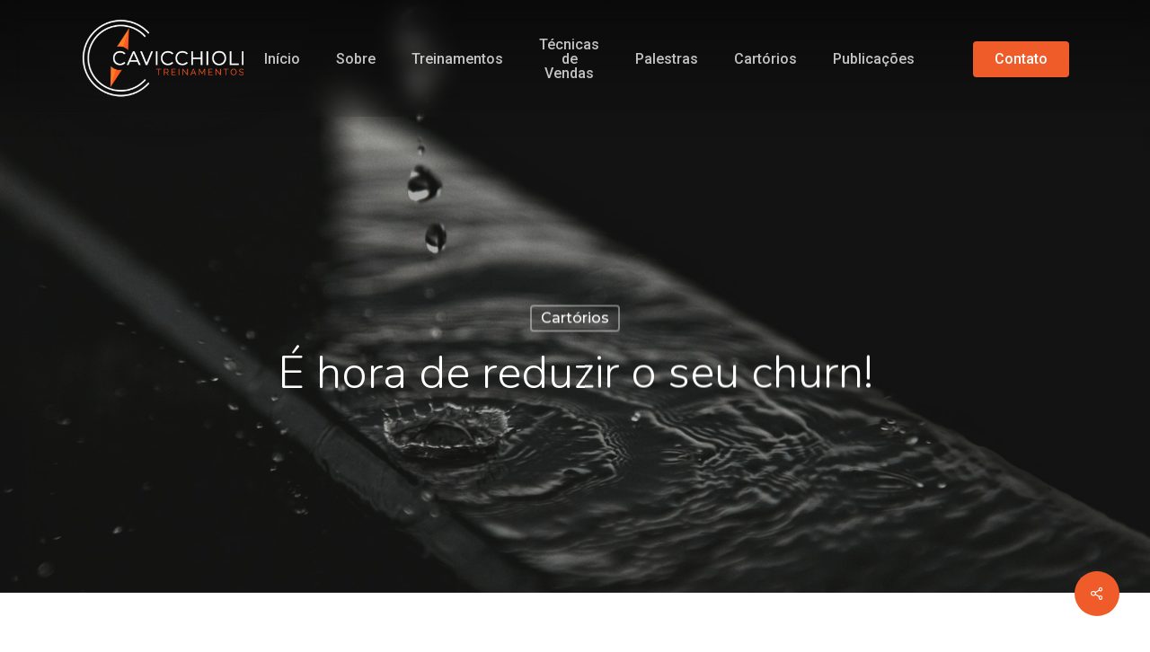

--- FILE ---
content_type: text/html; charset=UTF-8
request_url: https://cavicchiolitreinamentos.com.br/hora-de-reduzir-o-seu-churn/
body_size: 25982
content:
<!doctype html>
<html lang="en-US" class="no-js">
<head>
	<meta charset="UTF-8">
	<meta name="viewport" content="width=device-width, initial-scale=1, maximum-scale=1, user-scalable=0" /><meta name='robots' content='index, follow, max-image-preview:large, max-snippet:-1, max-video-preview:-1' />

	<!-- This site is optimized with the Yoast SEO plugin v26.8 - https://yoast.com/product/yoast-seo-wordpress/ -->
	<title>É hora de reduzir o seu churn! - Cavicchioli Treinamentos</title>
	<meta name="description" content="Entenda como gerenciar o seu churn é uma estratégia importante e de fácil aplicação para manter a fidelidade dos clientes." />
	<link rel="canonical" href="https://cavicchiolitreinamentos.com.br/hora-de-reduzir-o-seu-churn/" />
	<meta property="og:locale" content="en_US" />
	<meta property="og:type" content="article" />
	<meta property="og:title" content="É hora de reduzir o seu churn! - Cavicchioli Treinamentos" />
	<meta property="og:description" content="Entenda como gerenciar o seu churn é uma estratégia importante e de fácil aplicação para manter a fidelidade dos clientes." />
	<meta property="og:url" content="https://cavicchiolitreinamentos.com.br/hora-de-reduzir-o-seu-churn/" />
	<meta property="og:site_name" content="Cavicchioli Treinamentos" />
	<meta property="article:published_time" content="2018-11-21T16:26:00+00:00" />
	<meta property="article:modified_time" content="2025-04-08T01:02:18+00:00" />
	<meta property="og:image" content="https://cavicchiolitreinamentos.com.br/wp-content/uploads/2018/11/ryan-kwok-39kwjYVpfoY-unsplash-1.jpg" />
	<meta property="og:image:width" content="1920" />
	<meta property="og:image:height" content="1280" />
	<meta property="og:image:type" content="image/jpeg" />
	<meta name="author" content="siteCavicchioliTreinamentos" />
	<meta name="twitter:card" content="summary_large_image" />
	<meta name="twitter:label1" content="Written by" />
	<meta name="twitter:data1" content="siteCavicchioliTreinamentos" />
	<meta name="twitter:label2" content="Est. reading time" />
	<meta name="twitter:data2" content="5 minutes" />
	<script type="application/ld+json" class="yoast-schema-graph">{"@context":"https://schema.org","@graph":[{"@type":"Article","@id":"https://cavicchiolitreinamentos.com.br/hora-de-reduzir-o-seu-churn/#article","isPartOf":{"@id":"https://cavicchiolitreinamentos.com.br/hora-de-reduzir-o-seu-churn/"},"author":{"name":"siteCavicchioliTreinamentos","@id":"https://cavicchiolitreinamentos.com.br/#/schema/person/79d166488cf524da289d91bc6f92e5a3"},"headline":"É hora de reduzir o seu churn!","datePublished":"2018-11-21T16:26:00+00:00","dateModified":"2025-04-08T01:02:18+00:00","mainEntityOfPage":{"@id":"https://cavicchiolitreinamentos.com.br/hora-de-reduzir-o-seu-churn/"},"wordCount":989,"image":{"@id":"https://cavicchiolitreinamentos.com.br/hora-de-reduzir-o-seu-churn/#primaryimage"},"thumbnailUrl":"https://cavicchiolitreinamentos.com.br/wp-content/uploads/2018/11/ryan-kwok-39kwjYVpfoY-unsplash-1.jpg","keywords":["Cartórios","churn","clientes"],"articleSection":["Cartórios"],"inLanguage":"en-US"},{"@type":"WebPage","@id":"https://cavicchiolitreinamentos.com.br/hora-de-reduzir-o-seu-churn/","url":"https://cavicchiolitreinamentos.com.br/hora-de-reduzir-o-seu-churn/","name":"É hora de reduzir o seu churn! - Cavicchioli Treinamentos","isPartOf":{"@id":"https://cavicchiolitreinamentos.com.br/#website"},"primaryImageOfPage":{"@id":"https://cavicchiolitreinamentos.com.br/hora-de-reduzir-o-seu-churn/#primaryimage"},"image":{"@id":"https://cavicchiolitreinamentos.com.br/hora-de-reduzir-o-seu-churn/#primaryimage"},"thumbnailUrl":"https://cavicchiolitreinamentos.com.br/wp-content/uploads/2018/11/ryan-kwok-39kwjYVpfoY-unsplash-1.jpg","datePublished":"2018-11-21T16:26:00+00:00","dateModified":"2025-04-08T01:02:18+00:00","author":{"@id":"https://cavicchiolitreinamentos.com.br/#/schema/person/79d166488cf524da289d91bc6f92e5a3"},"description":"Entenda como gerenciar o seu churn é uma estratégia importante e de fácil aplicação para manter a fidelidade dos clientes.","breadcrumb":{"@id":"https://cavicchiolitreinamentos.com.br/hora-de-reduzir-o-seu-churn/#breadcrumb"},"inLanguage":"en-US","potentialAction":[{"@type":"ReadAction","target":["https://cavicchiolitreinamentos.com.br/hora-de-reduzir-o-seu-churn/"]}]},{"@type":"ImageObject","inLanguage":"en-US","@id":"https://cavicchiolitreinamentos.com.br/hora-de-reduzir-o-seu-churn/#primaryimage","url":"https://cavicchiolitreinamentos.com.br/wp-content/uploads/2018/11/ryan-kwok-39kwjYVpfoY-unsplash-1.jpg","contentUrl":"https://cavicchiolitreinamentos.com.br/wp-content/uploads/2018/11/ryan-kwok-39kwjYVpfoY-unsplash-1.jpg","width":1920,"height":1280,"caption":"Foto de Ryan Kwok na Unsplash"},{"@type":"BreadcrumbList","@id":"https://cavicchiolitreinamentos.com.br/hora-de-reduzir-o-seu-churn/#breadcrumb","itemListElement":[{"@type":"ListItem","position":1,"name":"Home","item":"https://cavicchiolitreinamentos.com.br/"},{"@type":"ListItem","position":2,"name":"É hora de reduzir o seu churn!"}]},{"@type":"WebSite","@id":"https://cavicchiolitreinamentos.com.br/#website","url":"https://cavicchiolitreinamentos.com.br/","name":"Cavicchioli Treinamentos","description":"Atendimento, Vendas, Liderança, Marketing e Gestão de Pessoas","potentialAction":[{"@type":"SearchAction","target":{"@type":"EntryPoint","urlTemplate":"https://cavicchiolitreinamentos.com.br/?s={search_term_string}"},"query-input":{"@type":"PropertyValueSpecification","valueRequired":true,"valueName":"search_term_string"}}],"inLanguage":"en-US"},{"@type":"Person","@id":"https://cavicchiolitreinamentos.com.br/#/schema/person/79d166488cf524da289d91bc6f92e5a3","name":"siteCavicchioliTreinamentos","image":{"@type":"ImageObject","inLanguage":"en-US","@id":"https://cavicchiolitreinamentos.com.br/#/schema/person/image/","url":"https://secure.gravatar.com/avatar/c5567d8d5e1b88c3036ba324b780f8da32a50cf869b0dca4895aaa5d147a0da9?s=96&d=mm&r=g","contentUrl":"https://secure.gravatar.com/avatar/c5567d8d5e1b88c3036ba324b780f8da32a50cf869b0dca4895aaa5d147a0da9?s=96&d=mm&r=g","caption":"siteCavicchioliTreinamentos"},"url":"https://cavicchiolitreinamentos.com.br/author/cavicchiolitreinamentos/"}]}</script>
	<!-- / Yoast SEO plugin. -->


<link rel='dns-prefetch' href='//stats.wp.com' />
<link rel='dns-prefetch' href='//fonts.googleapis.com' />
<link rel='dns-prefetch' href='//www.googletagmanager.com' />
<link rel="alternate" type="application/rss+xml" title="Cavicchioli Treinamentos &raquo; Feed" href="https://cavicchiolitreinamentos.com.br/feed/" />
<link rel="alternate" title="oEmbed (JSON)" type="application/json+oembed" href="https://cavicchiolitreinamentos.com.br/wp-json/oembed/1.0/embed?url=https%3A%2F%2Fcavicchiolitreinamentos.com.br%2Fhora-de-reduzir-o-seu-churn%2F" />
<link rel="alternate" title="oEmbed (XML)" type="text/xml+oembed" href="https://cavicchiolitreinamentos.com.br/wp-json/oembed/1.0/embed?url=https%3A%2F%2Fcavicchiolitreinamentos.com.br%2Fhora-de-reduzir-o-seu-churn%2F&#038;format=xml" />
<link rel="preload" href="https://cavicchiolitreinamentos.com.br/wp-content/themes/wpt_v16.3/css/fonts/icomoon.woff?v=1.6" as="font" type="font/woff" crossorigin="anonymous"><style id='wp-img-auto-sizes-contain-inline-css' type='text/css'>
img:is([sizes=auto i],[sizes^="auto," i]){contain-intrinsic-size:3000px 1500px}
/*# sourceURL=wp-img-auto-sizes-contain-inline-css */
</style>
<link rel='stylesheet' id='gs-swiper-css' href='https://cavicchiolitreinamentos.com.br/wp-content/plugins/gs-logo-slider/assets/libs/swiper-js/swiper.min.css?ver=3.8.2' type='text/css' media='all' />
<link rel='stylesheet' id='gs-tippyjs-css' href='https://cavicchiolitreinamentos.com.br/wp-content/plugins/gs-logo-slider/assets/libs/tippyjs/tippy.css?ver=3.8.2' type='text/css' media='all' />
<link rel='stylesheet' id='gs-logo-public-css' href='https://cavicchiolitreinamentos.com.br/wp-content/plugins/gs-logo-slider/assets/css/gs-logo.min.css?ver=3.8.2' type='text/css' media='all' />
<link rel='stylesheet' id='salient-social-css' href='https://cavicchiolitreinamentos.com.br/wp-content/plugins/salient-social/css/style.css?ver=1.2.5' type='text/css' media='all' />
<style id='salient-social-inline-css' type='text/css'>

  .sharing-default-minimal .nectar-love.loved,
  body .nectar-social[data-color-override="override"].fixed > a:before, 
  body .nectar-social[data-color-override="override"].fixed .nectar-social-inner a,
  .sharing-default-minimal .nectar-social[data-color-override="override"] .nectar-social-inner a:hover,
  .nectar-social.vertical[data-color-override="override"] .nectar-social-inner a:hover {
    background-color: #f05c29;
  }
  .nectar-social.hover .nectar-love.loved,
  .nectar-social.hover > .nectar-love-button a:hover,
  .nectar-social[data-color-override="override"].hover > div a:hover,
  #single-below-header .nectar-social[data-color-override="override"].hover > div a:hover,
  .nectar-social[data-color-override="override"].hover .share-btn:hover,
  .sharing-default-minimal .nectar-social[data-color-override="override"] .nectar-social-inner a {
    border-color: #f05c29;
  }
  #single-below-header .nectar-social.hover .nectar-love.loved i,
  #single-below-header .nectar-social.hover[data-color-override="override"] a:hover,
  #single-below-header .nectar-social.hover[data-color-override="override"] a:hover i,
  #single-below-header .nectar-social.hover .nectar-love-button a:hover i,
  .nectar-love:hover i,
  .hover .nectar-love:hover .total_loves,
  .nectar-love.loved i,
  .nectar-social.hover .nectar-love.loved .total_loves,
  .nectar-social.hover .share-btn:hover, 
  .nectar-social[data-color-override="override"].hover .nectar-social-inner a:hover,
  .nectar-social[data-color-override="override"].hover > div:hover span,
  .sharing-default-minimal .nectar-social[data-color-override="override"] .nectar-social-inner a:not(:hover) i,
  .sharing-default-minimal .nectar-social[data-color-override="override"] .nectar-social-inner a:not(:hover) {
    color: #f05c29;
  }
/*# sourceURL=salient-social-inline-css */
</style>
<link rel='stylesheet' id='salient-grid-system-css' href='https://cavicchiolitreinamentos.com.br/wp-content/themes/wpt_v16.3/css/build/grid-system.css?ver=16.3.0' type='text/css' media='all' />
<link rel='stylesheet' id='main-styles-css' href='https://cavicchiolitreinamentos.com.br/wp-content/themes/wpt_v16.3/css/build/style.css?ver=16.3.0' type='text/css' media='all' />
<style id='main-styles-inline-css' type='text/css'>
html:not(.page-trans-loaded) { background-color: #ffffff; }
@media only screen and (max-width: 999px) and (min-width: 691px) {
          #page-header-bg .page-header-bg-image {
             background-image: url("https://cavicchiolitreinamentos.com.br/wp-content/uploads/2018/11/ryan-kwok-39kwjYVpfoY-unsplash-1-1024x683.jpg")!important;
          }
        }
        @media only screen and (max-width: 690px) {
          #page-header-bg .page-header-bg-image {
            background-image: url("https://cavicchiolitreinamentos.com.br/wp-content/uploads/2018/11/ryan-kwok-39kwjYVpfoY-unsplash-1-768x512.jpg")!important;
         }
        }
/*# sourceURL=main-styles-inline-css */
</style>
<link rel='stylesheet' id='nectar-header-layout-centered-menu-css' href='https://cavicchiolitreinamentos.com.br/wp-content/themes/wpt_v16.3/css/build/header/header-layout-centered-menu.css?ver=16.3.0' type='text/css' media='all' />
<link rel='stylesheet' id='nectar-header-perma-transparent-css' href='https://cavicchiolitreinamentos.com.br/wp-content/themes/wpt_v16.3/css/build/header/header-perma-transparent.css?ver=16.3.0' type='text/css' media='all' />
<link rel='stylesheet' id='nectar-single-styles-css' href='https://cavicchiolitreinamentos.com.br/wp-content/themes/wpt_v16.3/css/build/single.css?ver=16.3.0' type='text/css' media='all' />
<link rel='stylesheet' id='nectar-element-recent-posts-css' href='https://cavicchiolitreinamentos.com.br/wp-content/themes/wpt_v16.3/css/build/elements/element-recent-posts.css?ver=16.3.0' type='text/css' media='all' />
<link rel='stylesheet' id='nectar_default_font_open_sans-css' href='https://fonts.googleapis.com/css?family=Open+Sans%3A300%2C400%2C600%2C700&#038;subset=latin%2Clatin-ext&#038;display=swap' type='text/css' media='all' />
<link rel='stylesheet' id='responsive-css' href='https://cavicchiolitreinamentos.com.br/wp-content/themes/wpt_v16.3/css/build/responsive.css?ver=16.3.0' type='text/css' media='all' />
<link rel='stylesheet' id='select2-css' href='https://cavicchiolitreinamentos.com.br/wp-content/themes/wpt_v16.3/css/build/plugins/select2.css?ver=4.0.1' type='text/css' media='all' />
<link rel='stylesheet' id='skin-ascend-css' href='https://cavicchiolitreinamentos.com.br/wp-content/themes/wpt_v16.3/css/build/ascend.css?ver=16.3.0' type='text/css' media='all' />
<link rel='stylesheet' id='salient-wp-menu-dynamic-css' href='https://cavicchiolitreinamentos.com.br/wp-content/uploads/salient/menu-dynamic.css?ver=399' type='text/css' media='all' />
<link rel='stylesheet' id='nectar-widget-posts-css' href='https://cavicchiolitreinamentos.com.br/wp-content/themes/wpt_v16.3/css/build/elements/widget-nectar-posts.css?ver=16.3.0' type='text/css' media='all' />
<link rel='stylesheet' id='dynamic-css-css' href='https://cavicchiolitreinamentos.com.br/wp-content/themes/wpt_v16.3/css/salient-dynamic-styles.css?ver=98228' type='text/css' media='all' />
<style id='dynamic-css-inline-css' type='text/css'>
#page-header-bg[data-post-hs="default_minimal"] .inner-wrap{text-align:center}#page-header-bg[data-post-hs="default_minimal"] .inner-wrap >a,.material #page-header-bg.fullscreen-header .inner-wrap >a{color:#fff;font-weight:600;border:var(--nectar-border-thickness) solid rgba(255,255,255,0.4);padding:4px 10px;margin:5px 6px 0 5px;display:inline-block;transition:all 0.2s ease;-webkit-transition:all 0.2s ease;font-size:14px;line-height:18px}body.material #page-header-bg.fullscreen-header .inner-wrap >a{margin-bottom:15px;}body.material #page-header-bg.fullscreen-header .inner-wrap >a{border:none;padding:6px 10px}body[data-button-style^="rounded"] #page-header-bg[data-post-hs="default_minimal"] .inner-wrap >a,body[data-button-style^="rounded"].material #page-header-bg.fullscreen-header .inner-wrap >a{border-radius:100px}body.single [data-post-hs="default_minimal"] #single-below-header span,body.single .heading-title[data-header-style="default_minimal"] #single-below-header span{line-height:14px;}#page-header-bg[data-post-hs="default_minimal"] #single-below-header{text-align:center;position:relative;z-index:100}#page-header-bg[data-post-hs="default_minimal"] #single-below-header span{float:none;display:inline-block}#page-header-bg[data-post-hs="default_minimal"] .inner-wrap >a:hover,#page-header-bg[data-post-hs="default_minimal"] .inner-wrap >a:focus{border-color:transparent}#page-header-bg.fullscreen-header .avatar,#page-header-bg[data-post-hs="default_minimal"] .avatar{border-radius:100%}#page-header-bg.fullscreen-header .meta-author span,#page-header-bg[data-post-hs="default_minimal"] .meta-author span{display:block}#page-header-bg.fullscreen-header .meta-author img{margin-bottom:0;height:50px;width:auto}#page-header-bg[data-post-hs="default_minimal"] .meta-author img{margin-bottom:0;height:40px;width:auto}#page-header-bg[data-post-hs="default_minimal"] .author-section{position:absolute;bottom:30px}#page-header-bg.fullscreen-header .meta-author,#page-header-bg[data-post-hs="default_minimal"] .meta-author{font-size:18px}#page-header-bg.fullscreen-header .author-section .meta-date,#page-header-bg[data-post-hs="default_minimal"] .author-section .meta-date{font-size:12px;color:rgba(255,255,255,0.8)}#page-header-bg.fullscreen-header .author-section .meta-date i{font-size:12px}#page-header-bg[data-post-hs="default_minimal"] .author-section .meta-date i{font-size:11px;line-height:14px}#page-header-bg[data-post-hs="default_minimal"] .author-section .avatar-post-info{position:relative;top:-5px}#page-header-bg.fullscreen-header .author-section a,#page-header-bg[data-post-hs="default_minimal"] .author-section a{display:block;margin-bottom:-2px}#page-header-bg[data-post-hs="default_minimal"] .author-section a{font-size:14px;line-height:14px}#page-header-bg.fullscreen-header .author-section a:hover,#page-header-bg[data-post-hs="default_minimal"] .author-section a:hover{color:rgba(255,255,255,0.85)!important}#page-header-bg.fullscreen-header .author-section,#page-header-bg[data-post-hs="default_minimal"] .author-section{width:100%;z-index:10;text-align:center}#page-header-bg.fullscreen-header .author-section{margin-top:25px;}#page-header-bg.fullscreen-header .author-section span,#page-header-bg[data-post-hs="default_minimal"] .author-section span{padding-left:0;line-height:20px;font-size:20px}#page-header-bg.fullscreen-header .author-section .avatar-post-info,#page-header-bg[data-post-hs="default_minimal"] .author-section .avatar-post-info{margin-left:10px}#page-header-bg.fullscreen-header .author-section .avatar-post-info,#page-header-bg.fullscreen-header .author-section .meta-author,#page-header-bg[data-post-hs="default_minimal"] .author-section .avatar-post-info,#page-header-bg[data-post-hs="default_minimal"] .author-section .meta-author{text-align:left;display:inline-block;top:9px}@media only screen and (min-width :690px) and (max-width :999px){body.single-post #page-header-bg[data-post-hs="default_minimal"]{padding-top:10%;padding-bottom:10%;}}@media only screen and (max-width :690px){#ajax-content-wrap #page-header-bg[data-post-hs="default_minimal"] #single-below-header span:not(.rich-snippet-hidden),#ajax-content-wrap .row.heading-title[data-header-style="default_minimal"] .col.section-title span.meta-category{display:inline-block;}.container-wrap[data-remove-post-comment-number="0"][data-remove-post-author="0"][data-remove-post-date="0"] .heading-title[data-header-style="default_minimal"] #single-below-header > span,#page-header-bg[data-post-hs="default_minimal"] .span_6[data-remove-post-comment-number="0"][data-remove-post-author="0"][data-remove-post-date="0"] #single-below-header > span{padding:0 8px;}.container-wrap[data-remove-post-comment-number="0"][data-remove-post-author="0"][data-remove-post-date="0"] .heading-title[data-header-style="default_minimal"] #single-below-header span,#page-header-bg[data-post-hs="default_minimal"] .span_6[data-remove-post-comment-number="0"][data-remove-post-author="0"][data-remove-post-date="0"] #single-below-header span{font-size:13px;line-height:10px;}.material #page-header-bg.fullscreen-header .author-section{margin-top:5px;}#page-header-bg.fullscreen-header .author-section{bottom:20px;}#page-header-bg.fullscreen-header .author-section .meta-date:not(.updated){margin-top:-4px;display:block;}#page-header-bg.fullscreen-header .author-section .avatar-post-info{margin:10px 0 0 0;}}#page-header-bg h1,#page-header-bg .subheader,.nectar-box-roll .overlaid-content h1,.nectar-box-roll .overlaid-content .subheader,#page-header-bg #portfolio-nav a i,body .section-title #portfolio-nav a:hover i,.page-header-no-bg h1,.page-header-no-bg span,#page-header-bg #portfolio-nav a i,#page-header-bg span,#page-header-bg #single-below-header a:hover,#page-header-bg #single-below-header a:focus,#page-header-bg.fullscreen-header .author-section a{color:#ffffff!important;}body #page-header-bg .pinterest-share i,body #page-header-bg .facebook-share i,body #page-header-bg .linkedin-share i,body #page-header-bg .twitter-share i,body #page-header-bg .google-plus-share i,body #page-header-bg .icon-salient-heart,body #page-header-bg .icon-salient-heart-2{color:#ffffff;}#page-header-bg[data-post-hs="default_minimal"] .inner-wrap > a:not(:hover){color:#ffffff;border-color:rgba(255,255,255,0.4);}.single #page-header-bg #single-below-header > span{border-color:rgba(255,255,255,0.4);}body .section-title #portfolio-nav a:hover i{opacity:0.75;}.single #page-header-bg .blog-title #single-meta .nectar-social.hover > div a,.single #page-header-bg .blog-title #single-meta > div a,.single #page-header-bg .blog-title #single-meta ul .n-shortcode a,#page-header-bg .blog-title #single-meta .nectar-social.hover .share-btn{border-color:rgba(255,255,255,0.4);}.single #page-header-bg .blog-title #single-meta .nectar-social.hover > div a:hover,#page-header-bg .blog-title #single-meta .nectar-social.hover .share-btn:hover,.single #page-header-bg .blog-title #single-meta div > a:hover,.single #page-header-bg .blog-title #single-meta ul .n-shortcode a:hover,.single #page-header-bg .blog-title #single-meta ul li:not(.meta-share-count):hover > a{border-color:rgba(255,255,255,1);}.single #page-header-bg #single-meta div span,.single #page-header-bg #single-meta > div a,.single #page-header-bg #single-meta > div i{color:#ffffff!important;}.single #page-header-bg #single-meta ul .meta-share-count .nectar-social a i{color:rgba(255,255,255,0.7)!important;}.single #page-header-bg #single-meta ul .meta-share-count .nectar-social a:hover i{color:rgba(255,255,255,1)!important;}.no-rgba #header-space{display:none;}@media only screen and (max-width:999px){body #header-space[data-header-mobile-fixed="1"]{display:none;}#header-outer[data-mobile-fixed="false"]{position:absolute;}}@media only screen and (max-width:999px){body:not(.nectar-no-flex-height) #header-space[data-secondary-header-display="full"]:not([data-header-mobile-fixed="false"]){display:block!important;margin-bottom:-96px;}#header-space[data-secondary-header-display="full"][data-header-mobile-fixed="false"]{display:none;}}@media only screen and (min-width:1000px){#header-space{display:none;}.nectar-slider-wrap.first-section,.parallax_slider_outer.first-section,.full-width-content.first-section,.parallax_slider_outer.first-section .swiper-slide .content,.nectar-slider-wrap.first-section .swiper-slide .content,#page-header-bg,.nder-page-header,#page-header-wrap,.full-width-section.first-section{margin-top:0!important;}body #page-header-bg,body #page-header-wrap{height:130px;}body #search-outer{z-index:100000;}}@media only screen and (min-width:1000px){#page-header-wrap.fullscreen-header,#page-header-wrap.fullscreen-header #page-header-bg,html:not(.nectar-box-roll-loaded) .nectar-box-roll > #page-header-bg.fullscreen-header,.nectar_fullscreen_zoom_recent_projects,#nectar_fullscreen_rows:not(.afterLoaded) > div{height:100vh;}.wpb_row.vc_row-o-full-height.top-level,.wpb_row.vc_row-o-full-height.top-level > .col.span_12{min-height:100vh;}#page-header-bg[data-alignment-v="middle"] .span_6 .inner-wrap,#page-header-bg[data-alignment-v="top"] .span_6 .inner-wrap,.blog-archive-header.color-bg .container{padding-top:135px;}#page-header-wrap.container #page-header-bg .span_6 .inner-wrap{padding-top:0;}.nectar-slider-wrap[data-fullscreen="true"]:not(.loaded),.nectar-slider-wrap[data-fullscreen="true"]:not(.loaded) .swiper-container{height:calc(100vh + 2px)!important;}.admin-bar .nectar-slider-wrap[data-fullscreen="true"]:not(.loaded),.admin-bar .nectar-slider-wrap[data-fullscreen="true"]:not(.loaded) .swiper-container{height:calc(100vh - 30px)!important;}}@media only screen and (max-width:999px){#page-header-bg[data-alignment-v="middle"]:not(.fullscreen-header) .span_6 .inner-wrap,#page-header-bg[data-alignment-v="top"] .span_6 .inner-wrap,.blog-archive-header.color-bg .container{padding-top:95px;}.vc_row.top-level.full-width-section:not(.full-width-ns) > .span_12,#page-header-bg[data-alignment-v="bottom"] .span_6 .inner-wrap{padding-top:70px;}}@media only screen and (max-width:690px){.vc_row.top-level.full-width-section:not(.full-width-ns) > .span_12{padding-top:95px;}.vc_row.top-level.full-width-content .nectar-recent-posts-single_featured .recent-post-container > .inner-wrap{padding-top:70px;}}@media only screen and (max-width:999px){.full-width-ns .nectar-slider-wrap .swiper-slide[data-y-pos="middle"] .content,.full-width-ns .nectar-slider-wrap .swiper-slide[data-y-pos="top"] .content{padding-top:30px;}}@media only screen and (max-width:999px){.using-mobile-browser #nectar_fullscreen_rows:not(.afterLoaded):not([data-mobile-disable="on"]) > div{height:calc(100vh - 76px);}.using-mobile-browser .wpb_row.vc_row-o-full-height.top-level,.using-mobile-browser .wpb_row.vc_row-o-full-height.top-level > .col.span_12,[data-permanent-transparent="1"].using-mobile-browser .wpb_row.vc_row-o-full-height.top-level,[data-permanent-transparent="1"].using-mobile-browser .wpb_row.vc_row-o-full-height.top-level > .col.span_12{min-height:calc(100vh - 76px);}html:not(.nectar-box-roll-loaded) .nectar-box-roll > #page-header-bg.fullscreen-header,.nectar_fullscreen_zoom_recent_projects,.nectar-slider-wrap[data-fullscreen="true"]:not(.loaded),.nectar-slider-wrap[data-fullscreen="true"]:not(.loaded) .swiper-container,#nectar_fullscreen_rows:not(.afterLoaded):not([data-mobile-disable="on"]) > div{height:calc(100vh - 1px);}.wpb_row.vc_row-o-full-height.top-level,.wpb_row.vc_row-o-full-height.top-level > .col.span_12{min-height:calc(100vh - 1px);}[data-bg-header="true"][data-permanent-transparent="1"] #page-header-wrap.fullscreen-header,[data-bg-header="true"][data-permanent-transparent="1"] #page-header-wrap.fullscreen-header #page-header-bg,html:not(.nectar-box-roll-loaded) [data-bg-header="true"][data-permanent-transparent="1"] .nectar-box-roll > #page-header-bg.fullscreen-header,[data-bg-header="true"][data-permanent-transparent="1"] .nectar_fullscreen_zoom_recent_projects,[data-permanent-transparent="1"] .nectar-slider-wrap[data-fullscreen="true"]:not(.loaded),[data-permanent-transparent="1"] .nectar-slider-wrap[data-fullscreen="true"]:not(.loaded) .swiper-container{height:100vh;}[data-permanent-transparent="1"] .wpb_row.vc_row-o-full-height.top-level,[data-permanent-transparent="1"] .wpb_row.vc_row-o-full-height.top-level > .col.span_12{min-height:100vh;}body[data-transparent-header="false"] #ajax-content-wrap.no-scroll{min-height:calc(100vh - 1px);height:calc(100vh - 1px);}}.screen-reader-text,.nectar-skip-to-content:not(:focus){border:0;clip:rect(1px,1px,1px,1px);clip-path:inset(50%);height:1px;margin:-1px;overflow:hidden;padding:0;position:absolute!important;width:1px;word-wrap:normal!important;}.row .col img:not([srcset]){width:auto;}.row .col img.img-with-animation.nectar-lazy:not([srcset]){width:100%;}
/*# sourceURL=dynamic-css-inline-css */
</style>
<link rel='stylesheet' id='redux-google-fonts-salient_redux-css' href='https://fonts.googleapis.com/css?family=Roboto%3A500%2C700%7CNunito%3A300%2C700%2C400%2C400italic%7CMuli%3A600%7CMontserrat%3A500&#038;subset=latin&#038;display=swap&#038;ver=6.9' type='text/css' media='all' />
<script></script><link rel="https://api.w.org/" href="https://cavicchiolitreinamentos.com.br/wp-json/" /><link rel="alternate" title="JSON" type="application/json" href="https://cavicchiolitreinamentos.com.br/wp-json/wp/v2/posts/204915" /><link rel="EditURI" type="application/rsd+xml" title="RSD" href="https://cavicchiolitreinamentos.com.br/xmlrpc.php?rsd" />
<meta name="generator" content="WordPress 6.9" />
<link rel='shortlink' href='https://cavicchiolitreinamentos.com.br/?p=204915' />
<meta name="generator" content="Site Kit by Google 1.170.0" />	<style>img#wpstats{display:none}</style>
		<script type="text/javascript"> var root = document.getElementsByTagName( "html" )[0]; root.setAttribute( "class", "js" ); </script><meta name="generator" content="Powered by WPBakery Page Builder - drag and drop page builder for WordPress."/>
<noscript><style> .wpb_animate_when_almost_visible { opacity: 1; }</style></noscript><style id='global-styles-inline-css' type='text/css'>
:root{--wp--preset--aspect-ratio--square: 1;--wp--preset--aspect-ratio--4-3: 4/3;--wp--preset--aspect-ratio--3-4: 3/4;--wp--preset--aspect-ratio--3-2: 3/2;--wp--preset--aspect-ratio--2-3: 2/3;--wp--preset--aspect-ratio--16-9: 16/9;--wp--preset--aspect-ratio--9-16: 9/16;--wp--preset--color--black: #000000;--wp--preset--color--cyan-bluish-gray: #abb8c3;--wp--preset--color--white: #ffffff;--wp--preset--color--pale-pink: #f78da7;--wp--preset--color--vivid-red: #cf2e2e;--wp--preset--color--luminous-vivid-orange: #ff6900;--wp--preset--color--luminous-vivid-amber: #fcb900;--wp--preset--color--light-green-cyan: #7bdcb5;--wp--preset--color--vivid-green-cyan: #00d084;--wp--preset--color--pale-cyan-blue: #8ed1fc;--wp--preset--color--vivid-cyan-blue: #0693e3;--wp--preset--color--vivid-purple: #9b51e0;--wp--preset--gradient--vivid-cyan-blue-to-vivid-purple: linear-gradient(135deg,rgb(6,147,227) 0%,rgb(155,81,224) 100%);--wp--preset--gradient--light-green-cyan-to-vivid-green-cyan: linear-gradient(135deg,rgb(122,220,180) 0%,rgb(0,208,130) 100%);--wp--preset--gradient--luminous-vivid-amber-to-luminous-vivid-orange: linear-gradient(135deg,rgb(252,185,0) 0%,rgb(255,105,0) 100%);--wp--preset--gradient--luminous-vivid-orange-to-vivid-red: linear-gradient(135deg,rgb(255,105,0) 0%,rgb(207,46,46) 100%);--wp--preset--gradient--very-light-gray-to-cyan-bluish-gray: linear-gradient(135deg,rgb(238,238,238) 0%,rgb(169,184,195) 100%);--wp--preset--gradient--cool-to-warm-spectrum: linear-gradient(135deg,rgb(74,234,220) 0%,rgb(151,120,209) 20%,rgb(207,42,186) 40%,rgb(238,44,130) 60%,rgb(251,105,98) 80%,rgb(254,248,76) 100%);--wp--preset--gradient--blush-light-purple: linear-gradient(135deg,rgb(255,206,236) 0%,rgb(152,150,240) 100%);--wp--preset--gradient--blush-bordeaux: linear-gradient(135deg,rgb(254,205,165) 0%,rgb(254,45,45) 50%,rgb(107,0,62) 100%);--wp--preset--gradient--luminous-dusk: linear-gradient(135deg,rgb(255,203,112) 0%,rgb(199,81,192) 50%,rgb(65,88,208) 100%);--wp--preset--gradient--pale-ocean: linear-gradient(135deg,rgb(255,245,203) 0%,rgb(182,227,212) 50%,rgb(51,167,181) 100%);--wp--preset--gradient--electric-grass: linear-gradient(135deg,rgb(202,248,128) 0%,rgb(113,206,126) 100%);--wp--preset--gradient--midnight: linear-gradient(135deg,rgb(2,3,129) 0%,rgb(40,116,252) 100%);--wp--preset--font-size--small: 13px;--wp--preset--font-size--medium: 20px;--wp--preset--font-size--large: 36px;--wp--preset--font-size--x-large: 42px;--wp--preset--spacing--20: 0.44rem;--wp--preset--spacing--30: 0.67rem;--wp--preset--spacing--40: 1rem;--wp--preset--spacing--50: 1.5rem;--wp--preset--spacing--60: 2.25rem;--wp--preset--spacing--70: 3.38rem;--wp--preset--spacing--80: 5.06rem;--wp--preset--shadow--natural: 6px 6px 9px rgba(0, 0, 0, 0.2);--wp--preset--shadow--deep: 12px 12px 50px rgba(0, 0, 0, 0.4);--wp--preset--shadow--sharp: 6px 6px 0px rgba(0, 0, 0, 0.2);--wp--preset--shadow--outlined: 6px 6px 0px -3px rgb(255, 255, 255), 6px 6px rgb(0, 0, 0);--wp--preset--shadow--crisp: 6px 6px 0px rgb(0, 0, 0);}:root { --wp--style--global--content-size: 1300px;--wp--style--global--wide-size: 1300px; }:where(body) { margin: 0; }.wp-site-blocks > .alignleft { float: left; margin-right: 2em; }.wp-site-blocks > .alignright { float: right; margin-left: 2em; }.wp-site-blocks > .aligncenter { justify-content: center; margin-left: auto; margin-right: auto; }:where(.is-layout-flex){gap: 0.5em;}:where(.is-layout-grid){gap: 0.5em;}.is-layout-flow > .alignleft{float: left;margin-inline-start: 0;margin-inline-end: 2em;}.is-layout-flow > .alignright{float: right;margin-inline-start: 2em;margin-inline-end: 0;}.is-layout-flow > .aligncenter{margin-left: auto !important;margin-right: auto !important;}.is-layout-constrained > .alignleft{float: left;margin-inline-start: 0;margin-inline-end: 2em;}.is-layout-constrained > .alignright{float: right;margin-inline-start: 2em;margin-inline-end: 0;}.is-layout-constrained > .aligncenter{margin-left: auto !important;margin-right: auto !important;}.is-layout-constrained > :where(:not(.alignleft):not(.alignright):not(.alignfull)){max-width: var(--wp--style--global--content-size);margin-left: auto !important;margin-right: auto !important;}.is-layout-constrained > .alignwide{max-width: var(--wp--style--global--wide-size);}body .is-layout-flex{display: flex;}.is-layout-flex{flex-wrap: wrap;align-items: center;}.is-layout-flex > :is(*, div){margin: 0;}body .is-layout-grid{display: grid;}.is-layout-grid > :is(*, div){margin: 0;}body{padding-top: 0px;padding-right: 0px;padding-bottom: 0px;padding-left: 0px;}:root :where(.wp-element-button, .wp-block-button__link){background-color: #32373c;border-width: 0;color: #fff;font-family: inherit;font-size: inherit;font-style: inherit;font-weight: inherit;letter-spacing: inherit;line-height: inherit;padding-top: calc(0.667em + 2px);padding-right: calc(1.333em + 2px);padding-bottom: calc(0.667em + 2px);padding-left: calc(1.333em + 2px);text-decoration: none;text-transform: inherit;}.has-black-color{color: var(--wp--preset--color--black) !important;}.has-cyan-bluish-gray-color{color: var(--wp--preset--color--cyan-bluish-gray) !important;}.has-white-color{color: var(--wp--preset--color--white) !important;}.has-pale-pink-color{color: var(--wp--preset--color--pale-pink) !important;}.has-vivid-red-color{color: var(--wp--preset--color--vivid-red) !important;}.has-luminous-vivid-orange-color{color: var(--wp--preset--color--luminous-vivid-orange) !important;}.has-luminous-vivid-amber-color{color: var(--wp--preset--color--luminous-vivid-amber) !important;}.has-light-green-cyan-color{color: var(--wp--preset--color--light-green-cyan) !important;}.has-vivid-green-cyan-color{color: var(--wp--preset--color--vivid-green-cyan) !important;}.has-pale-cyan-blue-color{color: var(--wp--preset--color--pale-cyan-blue) !important;}.has-vivid-cyan-blue-color{color: var(--wp--preset--color--vivid-cyan-blue) !important;}.has-vivid-purple-color{color: var(--wp--preset--color--vivid-purple) !important;}.has-black-background-color{background-color: var(--wp--preset--color--black) !important;}.has-cyan-bluish-gray-background-color{background-color: var(--wp--preset--color--cyan-bluish-gray) !important;}.has-white-background-color{background-color: var(--wp--preset--color--white) !important;}.has-pale-pink-background-color{background-color: var(--wp--preset--color--pale-pink) !important;}.has-vivid-red-background-color{background-color: var(--wp--preset--color--vivid-red) !important;}.has-luminous-vivid-orange-background-color{background-color: var(--wp--preset--color--luminous-vivid-orange) !important;}.has-luminous-vivid-amber-background-color{background-color: var(--wp--preset--color--luminous-vivid-amber) !important;}.has-light-green-cyan-background-color{background-color: var(--wp--preset--color--light-green-cyan) !important;}.has-vivid-green-cyan-background-color{background-color: var(--wp--preset--color--vivid-green-cyan) !important;}.has-pale-cyan-blue-background-color{background-color: var(--wp--preset--color--pale-cyan-blue) !important;}.has-vivid-cyan-blue-background-color{background-color: var(--wp--preset--color--vivid-cyan-blue) !important;}.has-vivid-purple-background-color{background-color: var(--wp--preset--color--vivid-purple) !important;}.has-black-border-color{border-color: var(--wp--preset--color--black) !important;}.has-cyan-bluish-gray-border-color{border-color: var(--wp--preset--color--cyan-bluish-gray) !important;}.has-white-border-color{border-color: var(--wp--preset--color--white) !important;}.has-pale-pink-border-color{border-color: var(--wp--preset--color--pale-pink) !important;}.has-vivid-red-border-color{border-color: var(--wp--preset--color--vivid-red) !important;}.has-luminous-vivid-orange-border-color{border-color: var(--wp--preset--color--luminous-vivid-orange) !important;}.has-luminous-vivid-amber-border-color{border-color: var(--wp--preset--color--luminous-vivid-amber) !important;}.has-light-green-cyan-border-color{border-color: var(--wp--preset--color--light-green-cyan) !important;}.has-vivid-green-cyan-border-color{border-color: var(--wp--preset--color--vivid-green-cyan) !important;}.has-pale-cyan-blue-border-color{border-color: var(--wp--preset--color--pale-cyan-blue) !important;}.has-vivid-cyan-blue-border-color{border-color: var(--wp--preset--color--vivid-cyan-blue) !important;}.has-vivid-purple-border-color{border-color: var(--wp--preset--color--vivid-purple) !important;}.has-vivid-cyan-blue-to-vivid-purple-gradient-background{background: var(--wp--preset--gradient--vivid-cyan-blue-to-vivid-purple) !important;}.has-light-green-cyan-to-vivid-green-cyan-gradient-background{background: var(--wp--preset--gradient--light-green-cyan-to-vivid-green-cyan) !important;}.has-luminous-vivid-amber-to-luminous-vivid-orange-gradient-background{background: var(--wp--preset--gradient--luminous-vivid-amber-to-luminous-vivid-orange) !important;}.has-luminous-vivid-orange-to-vivid-red-gradient-background{background: var(--wp--preset--gradient--luminous-vivid-orange-to-vivid-red) !important;}.has-very-light-gray-to-cyan-bluish-gray-gradient-background{background: var(--wp--preset--gradient--very-light-gray-to-cyan-bluish-gray) !important;}.has-cool-to-warm-spectrum-gradient-background{background: var(--wp--preset--gradient--cool-to-warm-spectrum) !important;}.has-blush-light-purple-gradient-background{background: var(--wp--preset--gradient--blush-light-purple) !important;}.has-blush-bordeaux-gradient-background{background: var(--wp--preset--gradient--blush-bordeaux) !important;}.has-luminous-dusk-gradient-background{background: var(--wp--preset--gradient--luminous-dusk) !important;}.has-pale-ocean-gradient-background{background: var(--wp--preset--gradient--pale-ocean) !important;}.has-electric-grass-gradient-background{background: var(--wp--preset--gradient--electric-grass) !important;}.has-midnight-gradient-background{background: var(--wp--preset--gradient--midnight) !important;}.has-small-font-size{font-size: var(--wp--preset--font-size--small) !important;}.has-medium-font-size{font-size: var(--wp--preset--font-size--medium) !important;}.has-large-font-size{font-size: var(--wp--preset--font-size--large) !important;}.has-x-large-font-size{font-size: var(--wp--preset--font-size--x-large) !important;}
/*# sourceURL=global-styles-inline-css */
</style>
<link rel='stylesheet' id='js_composer_front-css' href='https://cavicchiolitreinamentos.com.br/wp-content/plugins/js_composer_salient/assets/css/js_composer.min.css?ver=7.7.2' type='text/css' media='all' />
<link rel='stylesheet' id='font-awesome-css' href='https://cavicchiolitreinamentos.com.br/wp-content/themes/wpt_v16.3/css/font-awesome.min.css?ver=4.7.1' type='text/css' media='all' />
<link rel='stylesheet' id='fluent-form-styles-css' href='https://cavicchiolitreinamentos.com.br/wp-content/plugins/fluentform/assets/css/fluent-forms-public.css?ver=6.1.14' type='text/css' media='all' />
<link rel='stylesheet' id='fluentform-public-default-css' href='https://cavicchiolitreinamentos.com.br/wp-content/plugins/fluentform/assets/css/fluentform-public-default.css?ver=6.1.14' type='text/css' media='all' />
<link data-pagespeed-no-defer data-nowprocket data-wpacu-skip data-no-optimize data-noptimize rel='stylesheet' id='main-styles-non-critical-css' href='https://cavicchiolitreinamentos.com.br/wp-content/themes/wpt_v16.3/css/build/style-non-critical.css?ver=16.3.0' type='text/css' media='all' />
<link data-pagespeed-no-defer data-nowprocket data-wpacu-skip data-no-optimize data-noptimize rel='stylesheet' id='magnific-css' href='https://cavicchiolitreinamentos.com.br/wp-content/themes/wpt_v16.3/css/build/plugins/magnific.css?ver=8.6.0' type='text/css' media='all' />
<link data-pagespeed-no-defer data-nowprocket data-wpacu-skip data-no-optimize data-noptimize rel='stylesheet' id='nectar-ocm-core-css' href='https://cavicchiolitreinamentos.com.br/wp-content/themes/wpt_v16.3/css/build/off-canvas/core.css?ver=16.3.0' type='text/css' media='all' />
<link data-pagespeed-no-defer data-nowprocket data-wpacu-skip data-no-optimize data-noptimize rel='stylesheet' id='nectar-ocm-fullscreen-legacy-css' href='https://cavicchiolitreinamentos.com.br/wp-content/themes/wpt_v16.3/css/build/off-canvas/fullscreen-legacy.css?ver=16.3.0' type='text/css' media='all' />
</head><body class="wp-singular post-template-default single single-post postid-204915 single-format-standard wp-theme-wpt_v163 ascend wpb-js-composer js-comp-ver-7.7.2 vc_responsive" data-footer-reveal="false" data-footer-reveal-shadow="none" data-header-format="centered-menu" data-body-border="off" data-boxed-style="" data-header-breakpoint="1000" data-dropdown-style="minimal" data-cae="easeOutQuart" data-cad="700" data-megamenu-width="contained" data-aie="zoom-out" data-ls="magnific" data-apte="standard" data-hhun="1" data-fancy-form-rcs="1" data-form-style="default" data-form-submit="regular" data-is="minimal" data-button-style="slightly_rounded_shadow" data-user-account-button="false" data-flex-cols="true" data-col-gap="default" data-header-inherit-rc="false" data-header-search="false" data-animated-anchors="true" data-ajax-transitions="true" data-full-width-header="false" data-slide-out-widget-area="true" data-slide-out-widget-area-style="fullscreen" data-user-set-ocm="off" data-loading-animation="spin" data-bg-header="true" data-responsive="1" data-ext-responsive="true" data-ext-padding="90" data-header-resize="0" data-header-color="light" data-cart="false" data-remove-m-parallax="" data-remove-m-video-bgs="" data-m-animate="0" data-force-header-trans-color="light" data-smooth-scrolling="0" data-permanent-transparent="1" >
	
	<script type="text/javascript">
	 (function(window, document) {

		 if(navigator.userAgent.match(/(Android|iPod|iPhone|iPad|BlackBerry|IEMobile|Opera Mini)/)) {
			 document.body.className += " using-mobile-browser mobile ";
		 }
		 if(navigator.userAgent.match(/Mac/) && navigator.maxTouchPoints && navigator.maxTouchPoints > 2) {
			document.body.className += " using-ios-device ";
		}

		 if( !("ontouchstart" in window) ) {

			 var body = document.querySelector("body");
			 var winW = window.innerWidth;
			 var bodyW = body.clientWidth;

			 if (winW > bodyW + 4) {
				 body.setAttribute("style", "--scroll-bar-w: " + (winW - bodyW - 4) + "px");
			 } else {
				 body.setAttribute("style", "--scroll-bar-w: 0px");
			 }
		 }

	 })(window, document);
   </script><a href="#ajax-content-wrap" class="nectar-skip-to-content">Skip to main content</a><div id="ajax-loading-screen" data-disable-mobile="1" data-disable-fade-on-click="0" data-effect="standard" data-method="standard"><div class="loading-icon spin"><div class="material-icon">
						<svg class="nectar-material-spinner" width="60px" height="60px" viewBox="0 0 60 60">
							<circle stroke-linecap="round" cx="30" cy="30" r="26" fill="none" stroke-width="6"></circle>
				  		</svg>	 
					</div></div></div>	<div id="header-outer" data-has-menu="true" data-has-buttons="no" data-header-button_style="default" data-using-pr-menu="true" data-mobile-fixed="false" data-ptnm="false" data-lhe="animated_underline" data-user-set-bg="#ffffff" data-format="centered-menu" data-permanent-transparent="1" data-megamenu-rt="1" data-remove-fixed="0" data-header-resize="0" data-cart="false" data-transparency-option="" data-box-shadow="none" data-shrink-num="6" data-using-secondary="0" data-using-logo="1" data-logo-height="90" data-m-logo-height="70" data-padding="20" data-full-width="false" data-condense="false" data-transparent-header="true" data-transparent-shadow-helper="true" data-remove-border="true" class="transparent">
		
<header id="top">
	<div class="container">
		<div class="row">
			<div class="col span_3">
				<ul class="left-aligned-ocm" data-user-set="off"><li class="slide-out-widget-area-toggle" data-icon-animation="simple-transform" data-custom-color="false"><div> <a href="#slide-out-widget-area" aria-label="Navigation Menu" aria-expanded="false" role="button" class="closed using-label"> <i class="label">Menu</i><span aria-hidden="true"> <i class="lines-button x2"> <i class="lines"></i> </i> </span> </a> </div></li></ul>				<a id="logo" href="https://cavicchiolitreinamentos.com.br" data-supplied-ml-starting-dark="false" data-supplied-ml-starting="false" data-supplied-ml="false" >
					<img class="stnd skip-lazy dark-version" width="319" height="156" alt="Cavicchioli Treinamentos" src="https://cavicchiolitreinamentos.com.br/wp-content/uploads/2020/01/cavicchioli-treinamentos_logo.webp"  /><img class="starting-logo skip-lazy" width="319" height="156" alt="Cavicchioli Treinamentos" src="https://cavicchiolitreinamentos.com.br/wp-content/uploads/2020/01/cavicchioli-treinamentos_logo-1.webp"  />				</a>
							</div><!--/span_3-->

			<div class="col span_9 col_last">
									<div class="nectar-mobile-only mobile-header"><div class="inner"><ul id="menu-menu-pull-right" class="sf-menu"><li id="menu-item-207360" class="menu-item menu-item-type-custom menu-item-object-custom menu-item-btn-style-button_accent-color menu-item-207360"><a href="https://cavicchiolitreinamentos.com.br/contato/"><span class="menu-title-text">Contato</span></a></li>
</ul></div></div>
													<div class="slide-out-widget-area-toggle mobile-icon fullscreen" data-custom-color="false" data-icon-animation="simple-transform">
						<div> <a href="#slide-out-widget-area" role="button" aria-label="Navigation Menu" aria-expanded="false" class="closed using-label">
							<i class="label">Menu</i><span aria-hidden="true"> <i class="lines-button x2"> <i class="lines"></i> </i> </span>
						</a></div>
					</div>
				
									<nav aria-label="Main Menu">
													<ul class="sf-menu">
								<li id="menu-item-207359" class="menu-item menu-item-type-post_type menu-item-object-page menu-item-home nectar-regular-menu-item menu-item-207359"><a href="https://cavicchiolitreinamentos.com.br/"><span class="menu-title-text">Início</span></a></li>
<li id="menu-item-210031" class="menu-item menu-item-type-post_type menu-item-object-page menu-item-has-children nectar-regular-menu-item megamenu nectar-megamenu-menu-item align-left width-100 menu-item-210031"><a href="https://cavicchiolitreinamentos.com.br/sobre/" aria-haspopup="true" aria-expanded="false"><span class="menu-title-text">Sobre</span></a>
<ul class="sub-menu">
	<li id="menu-item-210029" class="menu-item menu-item-type-post_type menu-item-object-page nectar-regular-menu-item megamenu-column-width-30 megamenu-column-padding-none menu-item-210029"><a href="https://cavicchiolitreinamentos.com.br/sobre/"><div class="nectar-ext-menu-item style-default"><div class="image-layer-outer hover-default"><div class="image-layer"></div><div class="color-overlay"></div></div><div class="inner-content has-button"><span class="title inherit-h3"><span class="menu-title-text">Sobre</span></span><span class="menu-item-desc">Somos uma empresa focada na personalização do atendimento às necessidades e expectativas dos nossos clientes.</span><span class="nectar-ext-menu-item__button nectar-inherit-btn-type arrow-animation"><div class="nectar-cta " data-color="accent-color" data-using-bg="true" data-style="arrow-animation" data-display="block" data-alignment="left" data-text-color="custom" ><span style="color: #ffffff;" class="nectar-button-type"><span class="link_wrap" style="padding-top: 0.8em; padding-right: 2em; padding-bottom: 0.8em; padding-left: 2em;"><span  class="link_text" role="button" href=""><span class="text">Conheça</span><svg class="next-arrow" aria-hidden="true" width="20px" height="25px" viewBox="0 0 50 80" xml:space="preserve">
  <polyline stroke="#ffffff" stroke-width="9" fill="none" stroke-linecap="round" stroke-linejoin="round" points="0, 0 45, 40 0, 80"/>
  </svg>  <span class="line"  style="background-color: #ffffff;"></span> </span></span></span></div></span></div></div></a></li>
	<li id="menu-item-210030" class="menu-item menu-item-type-custom menu-item-object-custom menu-item-has-children nectar-regular-menu-item hide-title megamenu-column-padding-35px menu-item-210030"><a href="#" aria-haspopup="true" aria-expanded="false"><span class="menu-title-text">Coluna com links</span><span class="sf-sub-indicator"><i class="fa fa-angle-right icon-in-menu" aria-hidden="true"></i></span></a>
	<ul class="sub-menu">
		<li id="menu-item-209862" class="menu-item menu-item-type-post_type menu-item-object-page nectar-regular-menu-item menu-item-has-icon menu-item-209862"><a href="https://cavicchiolitreinamentos.com.br/gilberto-cavicchioli/"><img src="data:image/svg+xml;charset=utf-8,%3Csvg%20xmlns%3D'http%3A%2F%2Fwww.w3.org%2F2000%2Fsvg'%20viewBox%3D'0%200%201280%20853'%2F%3E" class="nectar-menu-icon-img" alt="" width="853" height="1280" data-menu-img-src="https://cavicchiolitreinamentos.com.br/wp-content/uploads/2024/06/gilberto_cavicchioli-treinamentos-1024x682.png" /><span class="menu-title-text nectar-inherit-h5">Gilberto Cavicchioi</span><small class="item_desc">Consultor de empresas, palestrante, professor em pós-graduação e MBA em grandes Escolas de Negócios do Brasil. Realizou mais de 300 treinamentos por todo o Brasil.</small></a></li>
		<li id="menu-item-210033" class="menu-item menu-item-type-post_type menu-item-object-page nectar-regular-menu-item menu-item-has-icon menu-item-210033"><a href="https://cavicchiolitreinamentos.com.br/livros/"><i class="nectar-menu-icon fa fa-book" role="presentation"></i><span class="menu-title-text nectar-inherit-h5">Livros</span><small class="item_desc">Conheça os livros do autor.</small></a></li>
		<li id="menu-item-210034" class="menu-item menu-item-type-post_type menu-item-object-page nectar-regular-menu-item menu-item-has-icon menu-item-210034"><a href="https://cavicchiolitreinamentos.com.br/artigos/"><i class="nectar-menu-icon fa fa-file-text-o" role="presentation"></i><span class="menu-title-text nectar-inherit-h5">Artigos</span><small class="item_desc">Leia as novidades no blog.</small></a></li>
	</ul>
</li>
	<li id="menu-item-209863" class="menu-item menu-item-type-post_type menu-item-object-page nectar-regular-menu-item megamenu-column-padding-30px menu-item-209863"><a href="https://cavicchiolitreinamentos.com.br/mentoria-executiva/"><span class="menu-title-text">Mentoria Executiva</span><span class="nectar-menu-label nectar-pseudo-expand">Veja também</span><small class="item_desc">Para você e sua carreira!</small></a></li>
</ul>
</li>
<li id="menu-item-207572" class="menu-item menu-item-type-post_type menu-item-object-page nectar-regular-menu-item menu-item-207572"><a href="https://cavicchiolitreinamentos.com.br/treinamentos/"><span class="menu-title-text">Treinamentos</span></a></li>
<li id="menu-item-207669" class="menu-item menu-item-type-post_type menu-item-object-page nectar-regular-menu-item menu-item-207669"><a href="https://cavicchiolitreinamentos.com.br/tecnicas-vendas/"><span class="menu-title-text">Técnicas de Vendas</span></a></li>
<li id="menu-item-207586" class="menu-item menu-item-type-post_type menu-item-object-page nectar-regular-menu-item menu-item-207586"><a href="https://cavicchiolitreinamentos.com.br/palestras/"><span class="menu-title-text">Palestras</span></a></li>
<li id="menu-item-207682" class="menu-item menu-item-type-post_type menu-item-object-page nectar-regular-menu-item menu-item-207682"><a href="https://cavicchiolitreinamentos.com.br/cartorios/"><span class="menu-title-text">Cartórios</span></a></li>
<li id="menu-item-207680" class="menu-item menu-item-type-post_type menu-item-object-page nectar-regular-menu-item megamenu nectar-megamenu-menu-item align-left width-100 menu-item-207680"><a href="https://cavicchiolitreinamentos.com.br/publicacoes/"><span class="menu-title-text">Publicações</span></a></li>
							</ul>
													<ul class="buttons sf-menu" data-user-set-ocm="off">

								<li class="menu-item menu-item-type-custom menu-item-object-custom nectar-regular-menu-item menu-item-btn-style-button_accent-color menu-item-hover-text-reveal-wave menu-item-207360"><a href="https://cavicchiolitreinamentos.com.br/contato/"><span class="menu-title-text"><span class="char">C</span><span class="char">o</span><span class="char">n</span><span class="char">t</span><span class="char">a</span><span class="char">t</span><span class="char">o</span></span></a></li>

							</ul>
						
					</nav>

					<div class="logo-spacing" data-using-image="true"><img class="hidden-logo" alt="Cavicchioli Treinamentos" width="319" height="156" src="https://cavicchiolitreinamentos.com.br/wp-content/uploads/2020/01/cavicchioli-treinamentos_logo.webp" /></div>
				</div><!--/span_9-->

				
			</div><!--/row-->
					</div><!--/container-->
	</header>		
	</div>
	
<div id="search-outer" class="nectar">
	<div id="search">
		<div class="container">
			 <div id="search-box">
				 <div class="inner-wrap">
					 <div class="col span_12">
						  <form role="search" action="https://cavicchiolitreinamentos.com.br/" method="GET">
															<input type="text" name="s"  value="Start Typing..." aria-label="Search" data-placeholder="Start Typing..." />
							
						<span><i>Press enter to begin your search</i></span>
												</form>
					</div><!--/span_12-->
				</div><!--/inner-wrap-->
			 </div><!--/search-box-->
			 <div id="close"><a href="#"><span class="screen-reader-text">Close Search</span>
				<span class="icon-salient-x" aria-hidden="true"></span>				 </a></div>
		 </div><!--/container-->
	</div><!--/search-->
</div><!--/search-outer-->
	<div id="ajax-content-wrap">
<div class="blurred-wrap"><div id="page-header-wrap" data-animate-in-effect="zoom-out" data-midnight="light" class="" style="height: 660px;"><div id="page-header-bg" class=" hentry" data-post-hs="default_minimal" data-padding-amt="high" data-animate-in-effect="zoom-out" data-midnight="light" data-text-effect="" data-bg-pos="center" data-alignment="left" data-alignment-v="middle" data-parallax="0" data-height="660"  style="height:660px;">					<div class="page-header-bg-image-wrap" id="nectar-page-header-p-wrap" data-parallax-speed="fast">
						<div class="page-header-bg-image" style="background-image: url(https://cavicchiolitreinamentos.com.br/wp-content/uploads/2018/11/ryan-kwok-39kwjYVpfoY-unsplash-1.jpg);"></div>
					</div> 
				<div class="container"><img loading="lazy" class="hidden-social-img" src="https://cavicchiolitreinamentos.com.br/wp-content/uploads/2018/11/ryan-kwok-39kwjYVpfoY-unsplash-1.jpg" alt="É hora de reduzir o seu churn!" style="display: none;" />
					<div class="row">
						<div class="col span_6 section-title blog-title" data-remove-post-date="1" data-remove-post-author="1" data-remove-post-comment-number="1">
							<div class="inner-wrap">

								<a class="cartorios" href="https://cavicchiolitreinamentos.com.br/blog/cartorios/">Cartórios</a>
								<h1 class="entry-title">É hora de reduzir o seu churn!</h1>

								

																	<div id="single-below-header" data-hide-on-mobile="false">
										<span class="meta-author vcard author"><span class="fn"><span class="author-leading">By</span> <a href="https://cavicchiolitreinamentos.com.br/author/cavicchiolitreinamentos/" title="Posts by siteCavicchioliTreinamentos" rel="author">siteCavicchioliTreinamentos</a></span></span><span class="meta-comment-count"><a href="https://cavicchiolitreinamentos.com.br/hora-de-reduzir-o-seu-churn/#respond">No Comments</a></span>									</div><!--/single-below-header-->
						
											</div>

				</div><!--/section-title-->
							</div><!--/row-->

			


			</div>
</div>

</div>

<div class="container-wrap no-sidebar" data-midnight="dark" data-remove-post-date="1" data-remove-post-author="1" data-remove-post-comment-number="1">
	<div class="container main-content">

		
		<div class="row">

			
			<div class="post-area col  span_12 col_last" role="main">

			
<article id="post-204915" class="post-204915 post type-post status-publish format-standard has-post-thumbnail category-cartorios tag-cartorios tag-churn tag-clientes">
  
  <div class="inner-wrap">

		<div class="post-content" data-hide-featured-media="1">
      
        <div class="content-inner"><p>A administração de empresas utiliza termos que não são utilizados com frequência no nosso cotidiano. Um desses, é o termo <em>churn</em>. Na tradução livre, <em>churn</em> significa batedeira para fazer bolos ou agitar com força. Na batedeira de bolos, o <em>churn</em> é representado pela quantidade de massa saindo pelas beiradas, uma analogia aos clientes deixando de “fazer parte do bolo”, ou melhor, o volume ou quantidade de clientes que por algum motivo, interrompem o relacionamento com a empresa, tornam-se “desertores”, deixam de ser clientes.<span id="more-204915"></span>Importante instrumento de gestão, o índice de <em>churn</em>, funciona como um indicador que mede a taxa de evasão de clientes. Possibilita que a empresa meça a quantidade de clientes que está perdendo em determinado período, seja na semana, no mês ou ano.</p>
<p>O índice ou taxa de <em>churn</em>, é obtido por um cálculo simples como exemplificaremos ao caro leitor neste artigo mais adiante.</p>
<p>Feita a constatação de que há evasão de clientes, o motivo, ou motivos, deverão ser investigados. É um sinal de que algo precisa ser melhorado. A avaliação desse índice permite detectar com antecedência os motivos que estão provocando a deserção do cliente.</p>
<p>Tenho constatado nos tabelionatos que a qualidade do serviço prestado ou o atendimento ao público – cada vez mais informado e exigente – quando é percebido como aquém das expectativas dos usuários, pode provocar a evasão de clientes.</p>
<p>Um índice de <em>churn</em> elevado significa que o cartório está perdendo mais clientes do que vem conquistando novos.</p>
<p>Sabemos o quanto é custoso e demorado conquistar futuros clientes e manter os atuais satisfeitos. Portanto, perdê-los para a concorrência é o que ninguém deseja. Será que este cliente deixou de utilizar os nossos serviços porque está recorrendo a um outro cartório?</p>
<p>Avalie o cliente que dá sinais de deserção. Aquele que vem reduzindo a quantidade dos serviços que usualmente faz no seu cartório. Basta dividir o valor dos serviços prestados a esse cliente no período (semana, mês) pelo valor total faturado pelo cartório. O resultado desse cálculo será um número decimal. Para descobrir o índice em porcentagem basta multiplicá-lo por 100. Compare o resultado com meses anteriores para checar a variação desse número mediante cálculo semelhante. O resultado no período será o seu índice de <em>churn</em> para esse cliente.</p>
<p>Um outro exemplo: o cartório conta com uma base de 300 clientes mensalistas em determinado mês. Nesse mês, seis desses clientes cancelam seus contratos com o cartório. Assim, 6: 300 = 0,02, que ao ser multiplicado por 100, temos o índice de <em>churn</em> de 2%. Um porcentual que pode ser alto dependendo do que significa em termos de valor financeiro de perda de receita.</p>
<p>Adotar o índice de <em>churn</em> como instrumento de eficiência na gestão do cartório permite entender os motivos provocados pela deserção ou evasão de clientes que, com base em nossa experiência, poderão ser provocados por:</p>
<ul>
<li>Problemas financeiros;</li>
<li>Falência ou venda da empresa para outra que usa serviços diferentes;</li>
<li>Qualidade no atendimento aquém da expectativa;</li>
<li>Cliente optou pela concorrência;</li>
<li>O serviço prestado pelo cartório foi substituído por outro serviço mais interessante ao cliente.</li>
</ul>
<p>Os cartórios e tabelionatos podem atender em seus balcões ou outros meios de contato os seus usuários. Vamos supor que em certo cartório, tais contatos sejam 1000 por dia. Em um mês de quatro semanas, considerando-se cinco dias de expediente por semana, sem contar os sábados, o cartório terá atendido 20.000 pessoas. Pensando no prazo de 1 ano, teremos 12 vezes mais, ou seja, 240.000 atendimentos. Se o seu índice de <em>churn</em> for de 0,3%, o que é um bom índice, fazendo as contas, por ano o cartório deixará de realizar 720 atendimentos, o que cá entre nós, não deve ser nada desprezível.</p>
<p>Não existe uma taxa ideal de <em>churn</em>, pois depende da atividade e do setor de atuação da empresa. Pesquisas demonstram que em geral taxas de até 3 a 4% são aceitáveis.</p>
<p>Na gestão dos cartórios, conhecer o índice de <em>churn</em> ajuda nas estratégias pontuais, com vistas a reverter a deserção de clientes por meio de ações de marketing que estimulem os clientes a se manterem clientes da empresa.</p>
<p>Nas atividades de consultoria, temos aplicado de ações que proporcionam redução da deserção de clientes. O cartório que implanta tais controles visando baixos índices de <em>churn</em>, certamente conquista novos clientes – ao invés de perder –, elevando a receita e a satisfação dos clientes.</p>
<p>Gerenciar o seu <em>churn</em> é uma estratégia importante e de fácil aplicação para manter a fidelidade dos clientes, para avaliar a necessidade de implantação de mudanças e manter a imagem do cartório. Aconselha-se um contato frequente com os clientes para entender as suas expectativas e conhecer seu grau de satisfação. Um baixo índice de <em>churn</em> demonstra o quanto eficiente está a gestão do cartório.</p>
<p>Ficamos por aqui. Um abraço.</p>
<p style="text-align: center;"><a title="Os erros mais comuns na venda de serviços" href="http://www.vendamais.com.br/artigo/51755-x-erros-mais-comuns-na-venda-de-servicos.html" target="_blank" rel="noopener noreferrer">Publicado originalmente no site da Revista Venda Mais</a></p>
<p style="text-align: center;"><img decoding="async" class="wp-image-208506" title="Gilberto Cavicchioli" src="https://i0.wp.com/cavicchiolitreinamentos.com.br/wp-content/uploads/2022/03/Gilberto-Assinatura.png?resize=150%2C150&amp;ssl=1" sizes="(max-width: 150px) 100vw, 150px" srcset="https://i0.wp.com/cavicchiolitreinamentos.com.br/wp-content/uploads/2022/03/Gilberto-Assinatura.png?w=737&amp;ssl=1 737w, https://i0.wp.com/cavicchiolitreinamentos.com.br/wp-content/uploads/2022/03/Gilberto-Assinatura.png?resize=300%2C300&amp;ssl=1 300w, https://i0.wp.com/cavicchiolitreinamentos.com.br/wp-content/uploads/2022/03/Gilberto-Assinatura.png?resize=150%2C150&amp;ssl=1 150w, https://i0.wp.com/cavicchiolitreinamentos.com.br/wp-content/uploads/2022/03/Gilberto-Assinatura.png?resize=480%2C480&amp;ssl=1 480w, https://i0.wp.com/cavicchiolitreinamentos.com.br/wp-content/uploads/2022/03/Gilberto-Assinatura.png?resize=24%2C24&amp;ssl=1 24w, https://i0.wp.com/cavicchiolitreinamentos.com.br/wp-content/uploads/2022/03/Gilberto-Assinatura.png?resize=36%2C36&amp;ssl=1 36w, https://i0.wp.com/cavicchiolitreinamentos.com.br/wp-content/uploads/2022/03/Gilberto-Assinatura.png?resize=48%2C48&amp;ssl=1 48w" alt="Gilberto Cavicchioli" width="150" height="150" data-recalc-dims="1" /></p>
<div class="et_pb_module et_pb_text et_pb_text_1 et_pb_text_align_left et_pb_bg_layout_light">
<div class="et_pb_text_inner">
<p style="text-align: center;">Por <strong>Gilberto Cavicchioli</strong></p>
<p style="text-align: center;">É professor de pós-graduação em cursos de Gestão de Negócios, consultor e gestor da empresa Cavicchioli Treinamentos. Realiza cursos e palestras técnicas sobre gestão de pessoas em cartórios extrajudiciais. Autor dos livros O Efeito Jabuticaba, na 4ª edição e Cartórios e Gestão de Pessoas: um desafio autenticado, na 2ª edição. Conheça nosso material sobre gestão em: <a href="https://cavicchiolitreinamentos.com.br/">cavicchiolitreinamentos.com.br</a></p>
</div>
</div>
<div class="post-tags"><h4>Tags:</h4><a href="https://cavicchiolitreinamentos.com.br/tag/cartorios/" rel="tag">Cartórios</a><a href="https://cavicchiolitreinamentos.com.br/tag/churn/" rel="tag">churn</a><a href="https://cavicchiolitreinamentos.com.br/tag/clientes/" rel="tag">clientes</a><div class="clear"></div></div> </div>        
      </div><!--/post-content-->
      
    </div><!--/inner-wrap-->
    
</article>
		</div><!--/post-area-->

			
		</div><!--/row-->

		<div class="row">

			<div data-post-header-style="default_minimal" class="blog_next_prev_buttons vc_row-fluid wpb_row full-width-content standard_section" data-style="fullwidth_next_prev" data-midnight="light"><ul class="controls"><li class="previous-post "><div class="post-bg-img" data-nectar-img-src="https://cavicchiolitreinamentos.com.br/wp-content/uploads/2019/03/kanhaiya-sharma-T_l246EK19I-unsplash-scaled.jpg"></div><a href="https://cavicchiolitreinamentos.com.br/sucesso-profissional/" aria-label="O que determina o “sucesso profissional”?"></a><h3><span>Previous Post</span><span class="text">O que determina o “sucesso profissional”?
						 <svg class="next-arrow" aria-hidden="true" xmlns="http://www.w3.org/2000/svg" xmlns:xlink="http://www.w3.org/1999/xlink" viewBox="0 0 39 12"><line class="top" x1="23" y1="-0.5" x2="29.5" y2="6.5" stroke="#ffffff;"></line><line class="bottom" x1="23" y1="12.5" x2="29.5" y2="5.5" stroke="#ffffff;"></line></svg><span class="line"></span></span></h3></li><li class="next-post "><div class="post-bg-img" data-nectar-img-src="https://cavicchiolitreinamentos.com.br/wp-content/uploads/2018/09/jeshoots-com-fzOITuS1DIQ-unsplash.jpg"></div><a href="https://cavicchiolitreinamentos.com.br/gestao-de-conflitos-no-cartorio/" aria-label="A gestão de conflitos no cartório"></a><h3><span>Next Post</span><span class="text">A gestão de conflitos no cartório
						 <svg class="next-arrow" aria-hidden="true" xmlns="http://www.w3.org/2000/svg" xmlns:xlink="http://www.w3.org/1999/xlink" viewBox="0 0 39 12"><line class="top" x1="23" y1="-0.5" x2="29.5" y2="6.5" stroke="#ffffff;"></line><line class="bottom" x1="23" y1="12.5" x2="29.5" y2="5.5" stroke="#ffffff;"></line></svg><span class="line"></span></span></h3></li></ul>
			 </div>

			 <div class="row vc_row-fluid full-width-section related-post-wrap" data-using-post-pagination="true" data-midnight="dark"> <div class="row-bg-wrap"><div class="row-bg"></div></div> <h3 class="related-title ">Recommended For You</h3><div class="row span_12 blog-recent related-posts columns-3" data-style="material" data-color-scheme="light">
						<div class="col span_4">
							<div class="inner-wrap post-210532 post type-post status-publish format-standard has-post-thumbnail category-cartorios">

								<a href="https://cavicchiolitreinamentos.com.br/recursos-naturais-e-do-meio-ambiente-no-cartorio-extrajudicial/" class="img-link"><span class="post-featured-img"><img class="nectar-lazy skip-lazy" height="403" width="600" alt="Recursos Naturais e do Meio Ambiente no Cartório Extrajudicial" data-nectar-img-src="https://cavicchiolitreinamentos.com.br/wp-content/uploads/2025/09/michael-mckay-dX-s3arVotU-unsplash-600x403.jpg"  src="data:image/svg+xml;charset=utf-8,%3Csvg%20xmlns%3D'http%3A%2F%2Fwww.w3.org%2F2000%2Fsvg'%20viewBox%3D'0%200%20600%20403'%2F%3E" /></span></a>
								<span class="meta-category"><a class="cartorios" href="https://cavicchiolitreinamentos.com.br/blog/cartorios/">Cartórios</a></span>
								<a class="entire-meta-link" href="https://cavicchiolitreinamentos.com.br/recursos-naturais-e-do-meio-ambiente-no-cartorio-extrajudicial/"><span class="screen-reader-text">Recursos Naturais e do Meio Ambiente no Cartório Extrajudicial</span></a>

								<div class="article-content-wrap">
									<div class="post-header">
										<span class="meta">
																					</span>
										<h3 class="title">Recursos Naturais e do Meio Ambiente no Cartório Extrajudicial</h3>
																			</div><!--/post-header-->

									<div class="grav-wrap"><img alt='siteCavicchioliTreinamentos' src='https://secure.gravatar.com/avatar/c5567d8d5e1b88c3036ba324b780f8da32a50cf869b0dca4895aaa5d147a0da9?s=70&#038;d=mm&#038;r=g' srcset='https://secure.gravatar.com/avatar/c5567d8d5e1b88c3036ba324b780f8da32a50cf869b0dca4895aaa5d147a0da9?s=140&#038;d=mm&#038;r=g 2x' class='avatar avatar-70 photo' height='70' width='70' decoding='async'/><div class="text"> <a href="https://cavicchiolitreinamentos.com.br/author/cavicchiolitreinamentos/">siteCavicchioliTreinamentos</a><span>September 2, 2025</span></div></div>								</div>

								
							</div>
						</div>
						
						<div class="col span_4">
							<div class="inner-wrap post-210502 post type-post status-publish format-standard has-post-thumbnail category-cartorios">

								<a href="https://cavicchiolitreinamentos.com.br/o-gestor-extraordinario/" class="img-link"><span class="post-featured-img"><img class="nectar-lazy skip-lazy" height="403" width="600" alt="O gestor extraordinário" data-nectar-img-src="https://cavicchiolitreinamentos.com.br/wp-content/uploads/2025/05/jason-goodman-ZJlfUi5rTDU-unsplash-scaled-e1747679331989-600x403.jpg"  src="data:image/svg+xml;charset=utf-8,%3Csvg%20xmlns%3D'http%3A%2F%2Fwww.w3.org%2F2000%2Fsvg'%20viewBox%3D'0%200%20600%20403'%2F%3E" /></span></a>
								<span class="meta-category"><a class="cartorios" href="https://cavicchiolitreinamentos.com.br/blog/cartorios/">Cartórios</a></span>
								<a class="entire-meta-link" href="https://cavicchiolitreinamentos.com.br/o-gestor-extraordinario/"><span class="screen-reader-text">O gestor extraordinário</span></a>

								<div class="article-content-wrap">
									<div class="post-header">
										<span class="meta">
																					</span>
										<h3 class="title">O gestor extraordinário</h3>
																			</div><!--/post-header-->

									<div class="grav-wrap"><img alt='siteCavicchioliTreinamentos' src='https://secure.gravatar.com/avatar/c5567d8d5e1b88c3036ba324b780f8da32a50cf869b0dca4895aaa5d147a0da9?s=70&#038;d=mm&#038;r=g' srcset='https://secure.gravatar.com/avatar/c5567d8d5e1b88c3036ba324b780f8da32a50cf869b0dca4895aaa5d147a0da9?s=140&#038;d=mm&#038;r=g 2x' class='avatar avatar-70 photo' height='70' width='70' decoding='async'/><div class="text"> <a href="https://cavicchiolitreinamentos.com.br/author/cavicchiolitreinamentos/">siteCavicchioliTreinamentos</a><span>May 19, 2025</span></div></div>								</div>

								
							</div>
						</div>
						
						<div class="col span_4">
							<div class="inner-wrap post-210377 post type-post status-publish format-standard has-post-thumbnail category-cartorios">

								<a href="https://cavicchiolitreinamentos.com.br/administracao-de-reclamacoes-e-recuperacao-do-servico/" class="img-link"><span class="post-featured-img"><img class="nectar-lazy skip-lazy" height="403" width="600" alt="Administração de Reclamações e Recuperação do Serviço" data-nectar-img-src="https://cavicchiolitreinamentos.com.br/wp-content/uploads/2025/04/daria-pimkina-tYaccl19A3Q-unsplash-scaled-e1743793125207-600x403.jpg"  src="data:image/svg+xml;charset=utf-8,%3Csvg%20xmlns%3D'http%3A%2F%2Fwww.w3.org%2F2000%2Fsvg'%20viewBox%3D'0%200%20600%20403'%2F%3E" /></span></a>
								<span class="meta-category"><a class="cartorios" href="https://cavicchiolitreinamentos.com.br/blog/cartorios/">Cartórios</a></span>
								<a class="entire-meta-link" href="https://cavicchiolitreinamentos.com.br/administracao-de-reclamacoes-e-recuperacao-do-servico/"><span class="screen-reader-text">Administração de Reclamações e Recuperação do Serviço</span></a>

								<div class="article-content-wrap">
									<div class="post-header">
										<span class="meta">
																					</span>
										<h3 class="title">Administração de Reclamações e Recuperação do Serviço</h3>
																			</div><!--/post-header-->

									<div class="grav-wrap"><img alt='siteCavicchioliTreinamentos' src='https://secure.gravatar.com/avatar/c5567d8d5e1b88c3036ba324b780f8da32a50cf869b0dca4895aaa5d147a0da9?s=70&#038;d=mm&#038;r=g' srcset='https://secure.gravatar.com/avatar/c5567d8d5e1b88c3036ba324b780f8da32a50cf869b0dca4895aaa5d147a0da9?s=140&#038;d=mm&#038;r=g 2x' class='avatar avatar-70 photo' height='70' width='70' decoding='async'/><div class="text"> <a href="https://cavicchiolitreinamentos.com.br/author/cavicchiolitreinamentos/">siteCavicchioliTreinamentos</a><span>April 4, 2025</span></div></div>								</div>

								
							</div>
						</div>
						</div></div>
			<div class="comments-section" data-author-bio="false">
							</div>

		</div><!--/row-->

	</div><!--/container main-content-->
	</div><!--/container-wrap-->

<div class="nectar-social fixed" data-position="" data-rm-love="0" data-color-override="override"><a href="#"><i class="icon-default-style steadysets-icon-share"></i></a><div class="nectar-social-inner"><a class='facebook-share nectar-sharing' href='#' title='Share this'> <i class='fa fa-facebook'></i> <span class='social-text'>Share</span> </a><a class='twitter-share nectar-sharing' href='#' title='Share this'> <i class='fa icon-salient-x-twitter'></i> <span class='social-text'>Share</span> </a><a class='linkedin-share nectar-sharing' href='#' title='Share this'> <i class='fa fa-linkedin'></i> <span class='social-text'>Share</span> </a><a class='pinterest-share nectar-sharing' href='#' title='Pin this'> <i class='fa fa-pinterest'></i> <span class='social-text'>Pin</span> </a></div></div>
<div id="footer-outer" data-midnight="light" data-cols="1" data-custom-color="false" data-disable-copyright="true" data-matching-section-color="true" data-copyright-line="false" data-using-bg-img="false" data-bg-img-overlay="0.8" data-full-width="false" data-using-widget-area="false" data-link-hover="default">
	
		
</div><!--/footer-outer-->

<style>#ajax-content-wrap .vc_row.bottom_margin_8pct {
              margin-bottom: 8%;
            } .wpb_row[data-br="15px"][data-br-applies="bg"] > .row-bg-wrap,
              .wpb_row[data-br="15px"][data-br-applies="bg"] > .nectar-video-wrap,
              .wpb_row[data-br="15px"][data-br-applies="bg"] > .nectar-parallax-scene {
                border-radius: 15px;
              }#ajax-content-wrap .vc_row.top_margin_-18pct {
              margin-top: -18%;
            } .nectar-animated-gradient {
            opacity: 0;
            z-index: 1;
            transform: translateZ(0);
            transition: opacity 0.8s ease; 
          }
          .nectar-animated-gradient.loaded {
            opacity: 1;
          }
          .row-bg-wrap.has-animated-gradient {
            overflow: hidden; 
          }
          body .container-wrap .wpb_row[data-column-margin="5px"]:not(.full-width-section):not(.full-width-content) {
            margin-bottom: 5px;
          }
        body .container-wrap .vc_row-fluid[data-column-margin="5px"] > .span_12,
        body .container-wrap .vc_row-fluid[data-column-margin="5px"] .full-page-inner > .container > .span_12,
        body .container-wrap .vc_row-fluid[data-column-margin="5px"] .full-page-inner > .span_12 {
          margin-left: -2.5px;
          margin-right: -2.5px;
        }

        body .container-wrap .vc_row-fluid[data-column-margin="5px"] .wpb_column:not(.child_column),
        body .container-wrap .inner_row[data-column-margin="5px"] .child_column {
          padding-left: 2.5px;
          padding-right: 2.5px;
        }
        .container-wrap .vc_row-fluid[data-column-margin="5px"].full-width-content > .span_12,
        .container-wrap .vc_row-fluid[data-column-margin="5px"].full-width-content .full-page-inner > .span_12 {
          margin-left: 0;
          margin-right: 0;
          padding-left: 2.5px;
          padding-right: 2.5px;
        }
        .single-portfolio #full_width_portfolio .vc_row-fluid[data-column-margin="5px"].full-width-content > .span_12 {
          padding-right: 2.5px;
        }
        
        @media only screen and (max-width: 999px) and (min-width: 691px) {
          .vc_row-fluid[data-column-margin="5px"] > .span_12 > .one-fourths:not([class*="vc_col-xs-"]),
          .vc_row-fluid .vc_row-fluid.inner_row[data-column-margin="5px"] > .span_12 > .one-fourths:not([class*="vc_col-xs-"]) {
            margin-bottom: 5px;
          }
        }#ajax-content-wrap .vc_row.inner_row.left_padding_2pct .row_col_wrap_12_inner,
            .nectar-global-section .vc_row.inner_row.left_padding_2pct .row_col_wrap_12_inner {
            padding-left: 2%;
          } #ajax-content-wrap .vc_row.inner_row.right_padding_2pct .row_col_wrap_12_inner,
            .nectar-global-section .vc_row.inner_row.right_padding_2pct .row_col_wrap_12_inner {
            padding-right: 2%;
          } #ajax-content-wrap .vc_row.inner_row.left_padding_5pct .row_col_wrap_12_inner,
            .nectar-global-section .vc_row.inner_row.left_padding_5pct .row_col_wrap_12_inner {
            padding-left: 5%;
          } #ajax-content-wrap .vc_row.inner_row.right_padding_5pct .row_col_wrap_12_inner,
            .nectar-global-section .vc_row.inner_row.right_padding_5pct .row_col_wrap_12_inner {
            padding-right: 5%;
          } @media only screen , print {.wpb_column.top_padding_desktop_6pct > .vc_column-inner {
              padding-top: 6%;
            }.wpb_column.right_padding_desktop_6pct > .vc_column-inner {
              padding-right: 6%;
            }.wpb_column.bottom_padding_desktop_6pct > .vc_column-inner {
              padding-bottom: 6%;
            }.wpb_column.left_padding_desktop_6pct > .vc_column-inner {
              padding-left: 6%;
            }}@media only screen , print {.wpb_column.top_padding_desktop_6pct > .n-sticky > .vc_column-inner {
              padding-top: 6%;
            }.wpb_column.right_padding_desktop_6pct > .n-sticky > .vc_column-inner {
              padding-right: 6%;
            }.wpb_column.bottom_padding_desktop_6pct > .n-sticky > .vc_column-inner {
              padding-bottom: 6%;
            }.wpb_column.left_padding_desktop_6pct > .n-sticky > .vc_column-inner {
              padding-left: 6%;
            }}
        .wpb_column[data-border-radius="15px"],
        .wpb_column[data-border-radius="15px"] > .vc_column-inner,
        .wpb_column[data-border-radius="15px"] > .vc_column-inner > .column-link,
        .wpb_column[data-border-radius="15px"] > .vc_column-inner > .column-bg-overlay-wrap,
        .wpb_column[data-border-radius="15px"] > .vc_column-inner > .column-image-bg-wrap[data-bg-animation="zoom-out-reveal"],
        .wpb_column[data-border-radius="15px"] > .vc_column-inner > .column-image-bg-wrap .column-image-bg,
        .wpb_column[data-border-radius="15px"] > .vc_column-inner > .column-image-bg-wrap[data-n-parallax-bg="true"],
        .wpb_column[data-border-radius="15px"] > .n-sticky > .vc_column-inner,
        .wpb_column[data-border-radius="15px"] > .n-sticky > .vc_column-inner > .column-bg-overlay-wrap {
          border-radius: 15px;
        }@media only screen , print { 
            .wpb_column.force-desktop-text-align-left,
            .wpb_column.force-desktop-text-align-left .col {
              text-align: left!important;
            }
          
            .wpb_column.force-desktop-text-align-right,
            .wpb_column.force-desktop-text-align-right .col {
              text-align: right!important;
            }
          
            .wpb_column.force-desktop-text-align-center,
            .wpb_column.force-desktop-text-align-center .col,
            .wpb_column.force-desktop-text-align-center .vc_custom_heading,
            .wpb_column.force-desktop-text-align-center .nectar-cta {
              text-align: center!important;
            }
          
            .wpb_column.force-desktop-text-align-center .img-with-aniamtion-wrap img {
              display: inline-block;
            }
          }
        .nectar-split-heading .heading-line{
          display:block;
          overflow:hidden;
          position:relative
        }
        .nectar-split-heading .heading-line >div{
          display:block;
          transform:translateY(200%);
          -webkit-transform:translateY(200%)
        }
        
        .nectar-split-heading h1{
          margin-bottom:0
        }@media only screen and (min-width: 1000px) {
            .nectar-split-heading[data-custom-font-size="true"] h1,
            .nectar-split-heading[data-custom-font-size="true"] h2,
            .row .nectar-split-heading[data-custom-font-size="true"] h3,
            .row .nectar-split-heading[data-custom-font-size="true"] h4,
            .row .nectar-split-heading[data-custom-font-size="true"] h5,
            .row .nectar-split-heading[data-custom-font-size="true"] h6,
            .row .nectar-split-heading[data-custom-font-size="true"] i {
              font-size: inherit;
              line-height: inherit;
            }
          }.nectar-split-heading.font_line_height_1-3 {
            line-height: 1.3!important; 
          }
          .nectar-split-heading.font_line_height_1-3 * {
            line-height: 1.3!important; 
          }@media only screen , print {
          #ajax-content-wrap .font_size_3vw.nectar-split-heading,
          .font_size_3vw.nectar-split-heading {
            font-size: 3vw!important;
          }
        }@media only screen , print {
          #ajax-content-wrap .font_size_3vw.nectar-split-heading,
          .font_size_3vw.nectar-split-heading {
            font-size: 3vw!important;
          }
        }#ajax-content-wrap .font_line_height_1-3.nectar-split-heading {
          line-height: 1.3;
      }.centered-text .nectar-split-heading[data-animation-type="line-reveal-by-space"] h1,
          .centered-text .nectar-split-heading[data-animation-type="line-reveal-by-space"] h2,
          .centered-text .nectar-split-heading[data-animation-type="line-reveal-by-space"] h3,
          .centered-text .nectar-split-heading[data-animation-type="line-reveal-by-space"] h4 {
            margin: 0 auto;
          }
          .nectar-split-heading[data-animation-type="line-reveal-by-space"]:not(.markup-generated) {
            opacity: 0;
          }
          @media only screen and (max-width: 999px) {
            .nectar-split-heading[data-m-rm-animation="true"] {
              opacity: 1!important;
            }
          }
          
          .nectar-split-heading[data-animation-type="line-reveal-by-space"] > * > span  {
            position: relative;
            display: inline-block;
            overflow: hidden;
          }
          
          .nectar-split-heading[data-animation-type="line-reveal-by-space"] span {
             vertical-align: bottom;
          }
          
          .nectar-split-heading[data-animation-type="line-reveal-by-space"] span,
          .nectar-split-heading[data-animation-type="line-reveal-by-space"]:not(.markup-generated) > * {
            line-height: 1.2;
          }
          .nectar-split-heading[data-animation-type="line-reveal-by-space"][data-stagger="true"]:not([data-text-effect*="letter-reveal"]) span .inner {
            transition: transform 1.2s cubic-bezier(0.25, 1, 0.5, 1), opacity 1.2s cubic-bezier(0.25, 1, 0.5, 1);
          }
          .nectar-split-heading[data-animation-type="line-reveal-by-space"] span .inner {
            position: relative;
            display: inline-block;
            -webkit-transform: translateY(1.3em);
            transform: translateY(1.3em);
          }
          .nectar-split-heading[data-animation-type="line-reveal-by-space"] span .inner.animated {
            -webkit-transform: none;
            transform: none;
            opacity: 1;
          }@media only screen and ( max-width: 999px ) {
              .nectar-split-heading[data-animation-type="line-reveal-by-space"][data-m-rm-animation="true"] span .inner {
                -webkit-transform: none;
                transform: none!important;
                opacity: 1;
              }
            }.nectar-split-heading[data-animation-type="line-reveal-by-space"][data-align="left"] {
            display: flex;
            justify-content: flex-start;
          }
          .nectar-split-heading[data-animation-type="line-reveal-by-space"][data-align="center"] {
            display: flex;
            justify-content: center;
          }
          .nectar-split-heading[data-animation-type="line-reveal-by-space"][data-align="right"] {
            display: flex;
            justify-content: flex-end;
          }
          @media only screen and (max-width: 999px) {
            .nectar-split-heading[data-animation-type="line-reveal-by-space"][data-m-align="left"] {
              display: flex;
              justify-content: flex-start;
            }
            .nectar-split-heading[data-animation-type="line-reveal-by-space"][data-m-align="center"] {
              display: flex;
              justify-content: center;
            }
            .nectar-split-heading[data-animation-type="line-reveal-by-space"][data-m-align="right"] {
              display: flex;
              justify-content: flex-end;
            }
          }@media only screen , print {
          #ajax-content-wrap .font_size_2-6vw.nectar-split-heading,
          .font_size_2-6vw.nectar-split-heading {
            font-size: 2.6vw!important;
          }
        }@media only screen , print {
          #ajax-content-wrap .font_size_2-6vw.nectar-split-heading,
          .font_size_2-6vw.nectar-split-heading {
            font-size: 2.6vw!important;
          }
        }@media only screen and (max-width: 690px) {
          html #ajax-content-wrap .font_size_phone_6vw.nectar-split-heading,
          html .font_size_phone_6vw.nectar-split-heading {
            font-size: 6vw!important;
          }
        }@media only screen and (max-width: 690px) {
          html #ajax-content-wrap .container-wrap .font_size_phone_6vw.nectar-split-heading,
          html .container-wrap .font_size_phone_6vw.nectar-split-heading {
            font-size: 6vw!important;
          }
        }#ajax-content-wrap .font_line_height_1-3.nectar-split-heading {
          line-height: 1.3;
      }.nectar-split-heading.font_line_height_1-4 {
            line-height: 1.4!important; 
          }
          .nectar-split-heading.font_line_height_1-4 * {
            line-height: 1.4!important; 
          }@media only screen , print {
          #ajax-content-wrap .font_size_1vw.nectar-split-heading,
          .font_size_1vw.nectar-split-heading {
            font-size: 1vw!important;
          }
        }@media only screen , print {
          #ajax-content-wrap .font_size_1vw.nectar-split-heading,
          .font_size_1vw.nectar-split-heading {
            font-size: 1vw!important;
          }
        }@media only screen and (max-width: 999px) {
          #ajax-content-wrap .font_size_tablet_2vw.nectar-split-heading,
          .font_size_tablet_2vw.nectar-split-heading {
            font-size: 2vw!important;
          }
        }@media only screen and (max-width: 999px) {
          #ajax-content-wrap .container-wrap .font_size_tablet_2vw.nectar-split-heading,
          .container-wrap .font_size_tablet_2vw.nectar-split-heading {
            font-size: 2vw!important;
          }
        }@media only screen and (max-width: 690px) {
          html #ajax-content-wrap .font_size_phone_4vw.nectar-split-heading,
          html .font_size_phone_4vw.nectar-split-heading {
            font-size: 4vw!important;
          }
        }@media only screen and (max-width: 690px) {
          html #ajax-content-wrap .container-wrap .font_size_phone_4vw.nectar-split-heading,
          html .container-wrap .font_size_phone_4vw.nectar-split-heading {
            font-size: 4vw!important;
          }
        }#ajax-content-wrap .font_line_height_1-4.nectar-split-heading {
          line-height: 1.4;
      }
          .nectar-split-heading[data-animation-type="twist-in"][data-align="center"] {
            display: flex;
            justify-content: center;
          }
          .nectar-split-heading[data-animation-type="twist-in"][data-align="right"] {
            display: flex;
            justify-content: flex-end;
          }
          @media only screen and (max-width: 999px) {
            .nectar-split-heading[data-animation-type="twist-in"][data-m-align="left"] {
              display: flex;
              justify-content: flex-start;
            }
            .nectar-split-heading[data-animation-type="twist-in"][data-m-align="center"] {
              display: flex;
              justify-content: center;
            }
            .nectar-split-heading[data-animation-type="twist-in"][data-m-align="right"] {
              display: flex;
              justify-content: flex-end;
            }
          }

          .nectar-split-heading[data-animation-type="twist-in"] {
            transform: rotateY(25deg) rotateZ(-4deg);
            opacity: 0;
            transition: opacity 1s cubic-bezier(.15,.75,.4,1), transform 1.2s cubic-bezier(.15,.75,.4,1);
          }
          .nectar-split-heading[data-animation-type="twist-in"].animated-in {
            transform: rotateY(0deg) rotateZ(0deg);
            opacity: 1;
          }.nectar-view-indicator .nectar-cta {
            display: inline-block;
            top: -7px;
            position: relative;
            transform: rotate(-45deg) translateZ(0);
          }
          .nectar-view-indicator .nectar-cta svg {
            top: 0;
            left: 24px;
          }
          .nectar-view-indicator .nectar-cta .link_wrap {
            display: block;
            left:-2px;
          }
          .nectar-view-indicator .nectar-cta .link_wrap .line {
            position: relative; 
            animation: none;
            transform: scaleX(0);
          }
          .nectar-view-indicator .nectar-cta .link_wrap polyline {
            animation: none;
          
          }
          .visible.nectar-view-indicator .nectar-cta .link_wrap polyline {
            animation: ctaArrowStart 0.8s ease forwards 0.2s;
          }

          @keyframes ctaArrowLineReveal {
            0% {
              transform-origin: left;
              transform: scaleX(0) translateZ(0);
            }
            100% {
              transform: scaleX(1) translateZ(0);
            }
          }
          .visible.nectar-view-indicator .nectar-cta .link_wrap .line {
            animation: ctaArrowLineReveal 0.45s cubic-bezier(0.23, 0.46, 0.4, 1) forwards 0.1s;
          }.nectar-cta.hover_color_f2f2f2 .link_wrap:hover {
                    background-color: #f2f2f2!important;
                  }
                .nectar-cta.text_hover_color_3a67ff .link_wrap a {
                  transition: none;  
                }
                .nectar-cta.text_hover_color_3a67ff .link_wrap:hover {
                  color: #3a67ff;
                }#ajax-content-wrap .nectar-cta.border_radius_15px .link_wrap {
                border-radius: 15px!important;
              }.nectar-cta.has-icon[data-alignment="center"][data-style="underline"] .link_wrap, 
              .nectar-cta.has-icon[data-alignment="center"][data-style="text-reveal-wave"] .link_wrap,
              .nectar-cta.has-icon[data-alignment="center"][data-style="basic"] .link_wrap {
                justify-content: center;
            }.nectar-cta.has-icon .link_wrap {
            display: flex;
            align-items: center;
          }
          .nectar-cta.has-icon .link_wrap i {
            margin-right: 0.7em;
            line-height: 1;
            font-size: 1.3em;
          }
          .nectar-cta.has-icon .link_wrap .link_text {
            line-height: 1;
          }
          .nectar-cta.has-icon .link_wrap i svg {
            width: 1.3em;
            fill: currentColor;
          }
          .nectar-cta.has-icon .im-icon-wrap,
          .nectar-cta.has-icon .im-icon-wrap *{
            display: block;
          } 
          .nectar-cta.font_size_desktop_1-1vw,
          .nectar-cta.font_size_desktop_1-1vw * {
            font-size: 1.1vw;
            line-height: 1.1;
          }.nectar-cta.hover_color_3735a8 .link_wrap:hover {
                    background-color: #3735a8!important;
                  }#ajax-content-wrap .nectar-cta.border_radius_10px .link_wrap {
                border-radius: 10px!important;
              }
            .nectar-cta.has-icon[data-style="underline"] .link_wrap .link_text {
              line-height: 1.5;
            }
            .nectar-cta.has-icon[data-style="underline"] .nectar-button-type {
              display: flex;
              align-items: center;
            }
            .nectar-cta.has-icon[data-style="underline"] .nectar-button-type .text {
              margin-right: 0.7em;
            }
            .nectar-lottie-wrap {
        line-height: 0; 
      }
      .nectar-lottie-wrap .nectar-lottie {
        width: 100%;
        height: 100%;
      }
      .wpb_wrapper.tabbed {
        position: relative; 
      }@media only screen , print { 
             .nectar-lottie-wrap.width_desktop_50px {
              width: 50px;
          }
        }.nectar-lottie-wrap.alignment_center {
          display: flex;
          margin: 0 auto;
          justify-content: center;
        }@media only screen and (max-width: 999px) {
                .nectar-cta.display_tablet_inherit {
                display: inherit;
              }
            }@media only screen and (max-width: 999px) { 
              .nectar-split-heading.font_size_tablet_2vw * {
                font-size: inherit!important;
              }
            }@media only screen and (max-width: 999px) { .vc_row.top_padding_tablet_20px {
              padding-top: 20px!important;
            } }@media only screen and (max-width: 999px) { 
            body .nectar-cta.font_size_tablet_14px,
            body .nectar-cta.font_size_tablet_14px *  {
              font-size: 14px;
              line-height: 1.1;
          }
          }@media only screen and (max-width: 999px) { 
            body .wpb_column.force-tablet-text-align-left,
            body .wpb_column.force-tablet-text-align-left .col {
              text-align: left!important;
            }
          
            body .wpb_column.force-tablet-text-align-right,
            body .wpb_column.force-tablet-text-align-right .col {
              text-align: right!important;
            }
          
            body .wpb_column.force-tablet-text-align-center,
            body .wpb_column.force-tablet-text-align-center .col,
            body .wpb_column.force-tablet-text-align-center .vc_custom_heading,
            body .wpb_column.force-tablet-text-align-center .nectar-cta {
              text-align: center!important;
            }
          
            .wpb_column.force-tablet-text-align-center .img-with-aniamtion-wrap img {
              display: inline-block;
            }
          }@media only screen and (max-width: 999px) { .wpb_column.child_column.top_margin_tablet_20px {
            margin-top: 20px!important;
          } }@media only screen and (max-width: 999px) { .vc_row.bottom_padding_tablet_10pct {
              padding-bottom: 10%!important;
            } }@media only screen and (max-width: 999px) { .vc_row.top_padding_tablet_2pct {
              padding-top: 2%!important;
            } }@media only screen and (max-width: 999px) { .vc_row.bottom_padding_tablet_20px {
              padding-bottom: 20px!important;
            } }@media only screen and (max-width: 690px) { .vc_row.bottom_padding_phone_13pct {
              padding-bottom: 13%!important;
            } }@media only screen and (max-width: 690px) { .vc_row.top_padding_phone_2pct {
              padding-top: 2%!important;
            } }@media only screen and (max-width: 690px) { 
            html body .wpb_column.force-phone-text-align-left,
            html body .wpb_column.force-phone-text-align-left .col {
              text-align: left!important;
            }
          
            html body .wpb_column.force-phone-text-align-right,
            html body .wpb_column.force-phone-text-align-right .col {
              text-align: right!important;
            }
          
            html body .wpb_column.force-phone-text-align-center,
            html body .wpb_column.force-phone-text-align-center .col,
            html body .wpb_column.force-phone-text-align-center .vc_custom_heading,
            html body .wpb_column.force-phone-text-align-center .nectar-cta {
              text-align: center!important;
            }
          
            .wpb_column.force-phone-text-align-center .img-with-aniamtion-wrap img {
              display: inline-block;
            }
          }@media only screen and (max-width: 690px) { 
              .nectar-split-heading.font_size_phone_6vw * {
                font-size: inherit!important;
              }
            }@media only screen and (max-width: 690px) { .vc_row.bottom_padding_phone_15px {
              padding-bottom: 15px!important;
            } }@media only screen and (max-width: 690px) {
                  html body .nectar-cta.alignment_phone_center,
                  html body .nectar-next-section-wrap.alignment_phone_center {
                  text-align: center;
                }
              }@media only screen and (max-width: 690px) { .wpb_column.child_column.top_margin_phone_0px {
            margin-top: 0px!important;
          } }@media only screen and (max-width: 690px) { .wpb_column.child_column.bottom_margin_phone_10px {
            margin-bottom: 10px!important;
          } }@media only screen and (max-width: 690px) { 
              .nectar-split-heading.font_size_phone_4vw * {
                font-size: inherit!important;
              }
            }@media only screen and (max-width: 690px) { .vc_row.top_padding_phone_15px {
              padding-top: 15px!important;
            } }@media only screen and (max-width: 690px) { #ajax-content-wrap .vc_row.inner_row.right_padding_phone_13pct .row_col_wrap_12_inner {
              padding-right: 13%!important;
            } }@media only screen and (max-width: 690px) { #ajax-content-wrap .vc_row.inner_row.left_padding_phone_13pct .row_col_wrap_12_inner {
              padding-left: 13%!important;
            } }@media only screen and (max-width: 690px) {
              .nectar-cta.display_phone_inherit {
              display: inherit;
            }
          }</style><div class="nectar-global-section nectar_hook_global_section_parallax_footer"><div class="container normal-container row nectar-el-parallax-scroll" data-scroll-animation="true" data-scroll-animation-intensity="-5"> 
		<div id="fws_6971bc2e4c2d8"  data-column-margin="default" data-midnight="light" data-top-percent="2%" data-bottom-percent="10%"  class="wpb_row vc_row-fluid vc_row full-width-section  bottom_margin_8pct top_padding_tablet_2pct top_padding_phone_2pct bottom_padding_tablet_10pct bottom_padding_phone_13pct"  style="padding-top: calc(100vw * 0.02); padding-bottom: calc(100vw * 0.10); "><div class="row-bg-wrap" data-bg-animation="none" data-bg-animation-delay="" data-bg-overlay="false"><div class="inner-wrap row-bg-layer" ><div class="row-bg viewport-desktop using-bg-color"  style="background-color: #3a67ff; "></div></div></div><div class="row_col_wrap_12 col span_12 light left">
	<div  class="vc_col-sm-12 wpb_column column_container vc_column_container col no-extra-padding inherit_tablet inherit_phone "  data-padding-pos="all" data-has-bg-color="false" data-bg-color="" data-bg-opacity="1" data-animation="" data-delay="0" >
		<div class="vc_column-inner" >
			<div class="wpb_wrapper">
				<div id="fws_6971bc2e4ef61" data-midnight="" data-column-margin="default" class="wpb_row vc_row-fluid vc_row inner_row vc_row-o-equal-height vc_row-flex vc_row-o-content-middle"  style="padding-top: 15px; padding-bottom: 10px; "><div class="row-bg-wrap"> <div class="row-bg" ></div> </div><div class="row_col_wrap_12_inner col span_12  left">
	<div  class="vc_col-sm-6 vc_col-md-6 wpb_column column_container vc_column_container col child_column has-animation no-extra-padding force-desktop-text-align-left inherit_tablet inherit_phone "    data-t-w-inherits="small_desktop" data-padding-pos="all" data-has-bg-color="false" data-bg-color="" data-bg-opacity="1" data-animation="fade-in-from-bottom" data-delay="0" >
		<div class="vc_column-inner" >
		<div class="wpb_wrapper">
			<div class="nectar-split-heading  font_size_3vw font_line_height_1-3 " data-align="left" data-m-align="center" data-text-effect="default" data-animation-type="line-reveal-by-space" data-animation-delay="0" data-animation-offset="" data-m-rm-animation="true" data-stagger="true" data-custom-font-size="true" style="font-size: 3vw; line-height: 3.3vw;"><h2 style=" color: #ffffff;">Entre em contato</h2></div>
		</div> 
	</div>
	</div> 

	<div  class="vc_col-sm-6 vc_col-md-6 wpb_column column_container vc_column_container col child_column centered-text has-animation no-extra-padding force-desktop-text-align-center force-phone-text-align-center inherit_tablet inherit_phone "    data-t-w-inherits="small_desktop" data-padding-pos="all" data-has-bg-color="false" data-bg-color="" data-bg-opacity="1" data-animation="fade-in-from-bottom" data-delay="0" >
		<div class="vc_column-inner" >
		<div class="wpb_wrapper">
			<div class="nectar-cta  hover_color_f2f2f2 text_hover_color_3a67ff border_radius_15px alignment_tablet_default alignment_phone_center display_tablet_inherit display_phone_inherit has-icon font_size_desktop_1-1vw font_size_tablet_14px " data-color="accent-color" data-using-bg="true" data-style="text-reveal-wave" data-display="inline" data-alignment="center" data-text-color="custom" ><span style="color: #ffffff;" class="nectar-button-type"><span class="link_wrap" style="padding-top: 20px; padding-right: 50px; padding-bottom: 20px; padding-left: 50px;"><i class="fa fa-angle-right"></i><a  class="link_text" role="button" href="/contato"><span class="text"><span class="char">F</span><span class="char">a</span><span class="char">l</span><span class="char">e</span> <span class="char">C</span><span class="char">o</span><span class="char">n</span><span class="char">o</span><span class="char">s</span><span class="char">c</span><span class="char">o</span></span></a></span></span></div>
		</div> 
	</div>
	</div> 
</div></div><div id="fws_6971bc2e4f777" data-midnight="" data-column-margin="5px" class="wpb_row vc_row-fluid vc_row inner_row vc_row-o-equal-height vc_row-flex vc_row-o-content-top"  style=""><div class="row-bg-wrap"> <div class="row-bg" ></div> </div><div class="row_col_wrap_12_inner col span_12  left">
	<div  class="vc_col-sm-6 vc_col-md-6 wpb_column column_container vc_column_container col child_column has-animation no-extra-padding inherit_tablet inherit_phone "    data-t-w-inherits="small_desktop" data-padding-pos="all" data-has-bg-color="false" data-bg-color="" data-bg-opacity="1" data-animation="fade-in-from-bottom" data-delay="0" >
		<div class="vc_column-inner" >
		<div class="wpb_wrapper">
			<div class="nectar-cta  hover_color_3735a8 border_radius_10px alignment_tablet_default alignment_phone_center display_tablet_inherit display_phone_inherit " data-color="default" data-using-bg="false" data-display="block" data-style="underline" data-alignment="left" data-text-color="std" style="margin-top: 20px; margin-right: 5px; margin-bottom: 20px; margin-left: 5px;"><h4> <span class="text">WhatsApp </span><span class="link_wrap" style="padding-top: 10px; padding-right: 5px; padding-bottom: 10px; padding-left: 5px;"><a target="_blank" class="link_text"  role="button" href="https://wa.me/551155898921">11 5589-8921</a></span></h4></div><div class="nectar-cta  hover_color_3735a8 border_radius_10px alignment_tablet_default alignment_phone_center display_tablet_inherit display_phone_inherit " data-color="default" data-using-bg="false" data-display="block" data-style="underline" data-alignment="left" data-text-color="std" style="margin-top: 20px; margin-right: 5px; margin-bottom: 20px; margin-left: 5px;"><h4> <span class="link_wrap" style="padding-top: 10px; padding-right: 5px; padding-bottom: 10px; padding-left: 5px;"><a  class="link_text"  role="button" href="/contato"><span class="__cf_email__" data-cfemail="9dfef2f3e9fce9f2ddfefcebf4fefef5f4f2f1f4e9eff8f4f3fcf0f8f3e9f2eeb3fef2f0b3ffef">[email&#160;protected]</span></a></span></h4></div>
		</div> 
	</div>
	</div> 

	<div style="margin-top: 20px; " class="vc_col-sm-6 vc_col-md-6 wpb_column column_container vc_column_container col child_column centered-text has-animation no-extra-padding force-desktop-text-align-center force-tablet-text-align-center force-phone-text-align-center top_margin_tablet_20px top_margin_phone_0px bottom_margin_phone_10px inherit_tablet inherit_phone "    data-t-w-inherits="small_desktop" data-padding-pos="all" data-has-bg-color="false" data-bg-color="" data-bg-opacity="1" data-animation="fade-in-from-bottom" data-delay="0" >
		<div class="vc_column-inner" >
		<div class="wpb_wrapper">
			<div class="nectar-cta  hover_color_3735a8 border_radius_10px alignment_tablet_default alignment_phone_center display_tablet_inherit display_phone_inherit has-icon " data-color="default" data-using-bg="false" data-display="inline" data-style="underline" data-alignment="center" data-text-color="std" style="margin-right: 5px; margin-bottom: 5px; margin-left: 5px;"><h6> <span class="link_wrap" style="padding-top: 10px; padding-right: 5px; padding-bottom: 10px; padding-left: 5px;"><i class="fa fa-linkedin-square"></i><a target="_blank" class="link_text"  role="button" href="https://www.linkedin.com/in/gilbertocavicchioli/">LINKEDIN</a></span></h6></div><div class="nectar-cta  hover_color_3735a8 border_radius_10px alignment_tablet_default alignment_phone_default display_tablet_inherit display_phone_inherit has-icon " data-color="default" data-using-bg="false" data-display="inline" data-style="underline" data-alignment="center" data-text-color="std" style="margin-top: 5px; margin-right: 5px; margin-bottom: 5px; margin-left: 5px;"><h6> <span class="link_wrap" style="padding-top: 10px; padding-right: 5px; padding-bottom: 10px; padding-left: 5px;"><i class="fa fa-youtube-play"></i><a target="_blank" class="link_text"  role="button" href="https://www.youtube.com/@gilberto.cavicchioli">YouTube</a></span></h6></div><div class="nectar-cta  hover_color_3735a8 border_radius_10px alignment_tablet_default alignment_phone_default display_tablet_inherit display_phone_inherit has-icon " data-color="default" data-using-bg="false" data-display="inline" data-style="underline" data-alignment="center" data-text-color="std" style="margin-top: 5px; margin-right: 5px; margin-bottom: 5px; margin-left: 5px;"><h6> <span class="link_wrap" style="padding-top: 10px; padding-right: 5px; padding-bottom: 10px; padding-left: 5px;"><i class="fa fa-instagram"></i><a target="_blank" class="link_text"  role="button" href="https://www.instagram.com/gilbertocavicchioli">Instagram</a></span></h6></div>
		</div> 
	</div>
	</div> 
</div></div>
			</div> 
		</div>
	</div> 
</div></div>
		<div id="fws_6971bc2e50043"  data-br="15px" data-br-applies="bg" data-column-margin="default" data-midnight="dark"  class="wpb_row vc_row-fluid vc_row bg-animation--slight  top_margin_-18pct"  style="padding-top: 0px; padding-bottom: 0px; "><div class="row-bg-wrap" data-bg-animation="zoom-out-reveal" data-bg-animation-delay="" data-bg-overlay="false"><div class="inner-wrap row-bg-layer" ><div class="row-bg viewport-desktop using-bg-color"  style="background-color: #f0f2f6; "></div></div></div><div class="row_col_wrap_12 col span_12 dark left">
	<div  class="vc_col-sm-12 wpb_column column_container vc_column_container col centered-text left_padding_desktop_6pct top_padding_desktop_6pct right_padding_desktop_6pct bottom_padding_desktop_6pct "  data-border-radius="15px" data-padding-pos="all" data-has-bg-color="false" data-bg-color="" data-bg-opacity="1" data-animation="" data-delay="0" >
		<div class="vc_column-inner" >
			<div class="wpb_wrapper">
				<div class="nectar-lottie-wrap width_desktop_50px alignment_center"><div class="nectar-lottie" data-lottie-settings="{&quot;trigger_type&quot;:&quot;autoplay&quot;,&quot;mobile_func&quot;:&quot;default&quot;,&quot;loop&quot;:&quot;true&quot;,&quot;frame_constraint&quot;:&quot;0.00,100.00&quot;,&quot;width_desktop&quot;:&quot;50&quot;,&quot;alignment&quot;:&quot;center&quot;,&quot;preserve_aspect_ratio&quot;:&quot;xMidYMid meet&quot;,&quot;json_url&quot;:&quot;https:\/\/assets1.lottiefiles.com\/packages\/lf20_UyIC2q.json&quot;,&quot;box_shadow_method&quot;:&quot;filter&quot;}"></div></div><div id="fws_6971bc2e503e3" data-midnight="" data-column-margin="default" class="wpb_row vc_row-fluid vc_row inner_row  right_padding_2pct left_padding_2pct right_padding_phone_13pct left_padding_phone_13pct"  style="padding-top: 5px; "><div class="row-bg-wrap"> <div class="row-bg" ></div> </div><div class="row_col_wrap_12_inner col span_12  left">
	<div  class="vc_col-sm-12 wpb_column column_container vc_column_container col child_column no-extra-padding inherit_tablet inherit_phone "   data-padding-pos="all" data-has-bg-color="false" data-bg-color="" data-bg-opacity="1" data-animation="" data-delay="0" >
		<div class="vc_column-inner" >
		<div class="wpb_wrapper">
			<div class="nectar-split-heading  font_size_2-6vw font_size_phone_6vw font_line_height_1-3 " data-align="center" data-m-align="inherit" data-text-effect="default" data-animation-type="line-reveal-by-space" data-animation-delay="0" data-animation-offset="" data-m-rm-animation="true" data-stagger="true" data-custom-font-size="true" style="font-size: 2.6vw; line-height: 2.86vw;"><h2 >Fique atualizado e receba novos artigos</h2></div>
		</div> 
	</div>
	</div> 
</div></div><div id="fws_6971bc2e5062c" data-midnight="" data-column-margin="default" class="wpb_row vc_row-fluid vc_row inner_row  right_padding_5pct left_padding_5pct"  style=""><div class="row-bg-wrap"> <div class="row-bg" ></div> </div><div class="row_col_wrap_12_inner col span_12  left">
	<div  class="vc_col-sm-12 wpb_column column_container vc_column_container col child_column no-extra-padding inherit_tablet inherit_phone "   data-padding-pos="all" data-has-bg-color="false" data-bg-color="" data-bg-opacity="1" data-animation="" data-delay="0" >
		<div class="vc_column-inner" >
		<div class="wpb_wrapper">
			
<div class="wpb_text_column wpb_content_element " >
	<div class="wpb_wrapper">
		<div class='fluentform ff-default fluentform_wrapper_2 ffs_default_wrap'><form data-form_id="2" id="fluentform_2" class="frm-fluent-form fluent_form_2 ff-el-form-top ff_form_instance_2_1 ff-form-loading ffs_default" data-form_instance="ff_form_instance_2_1" method="POST" ><fieldset  style="border: none!important;margin: 0!important;padding: 0!important;background-color: transparent!important;box-shadow: none!important;outline: none!important; min-inline-size: 100%;">
                    <legend class="ff_screen_reader_title" style="display: block; margin: 0!important;padding: 0!important;height: 0!important;text-indent: -999999px;width: 0!important;overflow:hidden;">News Form Footer</legend><input type='hidden' name='__fluent_form_embded_post_id' value='204915' /><input type="hidden" id="_fluentform_2_fluentformnonce" name="_fluentform_2_fluentformnonce" value="092195e601" /><input type="hidden" name="_wp_http_referer" value="/hora-de-reduzir-o-seu-churn/" /><div data-name="ff_cn_id_1"  class='ff-t-container ff-column-container ff_columns_total_3 '><div class='ff-t-cell ff-t-column-1' style='flex-basis: 33.33%;'><div data-type="name-element" data-name="names" class=" ff-field_container ff-name-field-wrapper" ><div class='ff-t-container'><div class='ff-t-cell '><div class='ff-el-group  ff-el-form-top'><div class='ff-el-input--content'><input type="text" name="names[first_name]" id="ff_2_names_first_name_" class="ff-el-form-control" placeholder="Seu nome" aria-invalid="false" aria-required=false></div></div></div></div></div></div><div class='ff-t-cell ff-t-column-2' style='flex-basis: 33.33%;'><div class='ff-el-group'><div class='ff-el-input--content'><input type="email" name="email" id="ff_2_email" class="ff-el-form-control" placeholder="Seu melhor email" data-name="email"  aria-invalid="false" aria-required=true></div></div></div><div class='ff-t-cell ff-t-column-3' style='flex-basis: 33.33%;'><div class='ff-el-group ff-text-left ff_submit_btn_wrapper ff_submit_btn_wrapper_custom'><button class="ff-btn ff-btn-submit ff-btn-md ff_btn_style wpf_has_custom_css" type="submit" name="custom_submit_button-2_1" data-name="custom_submit_button-2_1"  aria-label="QUERO FAZER PARTE">QUERO FAZER PARTE</button><style>form.fluent_form_2 .wpf_has_custom_css.ff-btn-submit { background-color:rgba(58, 103, 255, 1);color:#ffffff;border-radius:15px;min-width:100%; }form.fluent_form_2 .wpf_has_custom_css.ff-btn-submit:hover { background-color:rgba(240, 93, 41, 1);color:#FFFFFF;border-radius:10px;min-width:100%; } </style></div></div></div></fieldset></form><div id='fluentform_2_errors' class='ff-errors-in-stack ff_form_instance_2_1 ff-form-loading_errors ff_form_instance_2_1_errors'></div></div>            <script data-cfasync="false" src="/cdn-cgi/scripts/5c5dd728/cloudflare-static/email-decode.min.js"></script><script type="text/javascript">
                window.fluent_form_ff_form_instance_2_1 = {"id":"2","settings":{"layout":{"labelPlacement":"top","helpMessagePlacement":"with_label","errorMessagePlacement":"inline","asteriskPlacement":"asterisk-right"},"restrictions":{"denyEmptySubmission":{"enabled":false}}},"form_instance":"ff_form_instance_2_1","form_id_selector":"fluentform_2","rules":{"names[first_name]":{"required":{"value":false,"message":"This field is required","global_message":"This field is required","global":true}},"names[middle_name]":{"required":{"value":false,"message":"This field is required","global_message":"This field is required","global":true}},"names[last_name]":{"required":{"value":false,"message":"This field is required","global_message":"This field is required","global":true}},"email":{"required":{"value":true,"message":"Campo obrigat\u00f3rio","global":false,"global_message":"This field is required"},"email":{"value":true,"message":"O email precisa ser v\u00e1lido","global":false,"global_message":"This field must contain a valid email"}}},"debounce_time":300};
                            </script>
            
	</div>
</div>




		</div> 
	</div>
	</div> 
</div></div>
			</div> 
		</div>
	</div> 
</div></div>
		<div id="fws_6971bc2e515da"  data-column-margin="default" data-midnight="dark" data-nectar-animated-gradient-settings="{&quot;color_1&quot;:&quot;#ef9273&quot;,&quot;color_2&quot;:&quot;#f2d859&quot;,&quot;speed&quot;:&quot;250&quot;,&quot;blending_mode&quot;:&quot;organic&quot;}"  class="wpb_row vc_row-fluid vc_row full-width-section bg-animation--slight vc_row-o-equal-height vc_row-flex vc_row-o-content-middle  top_padding_tablet_20px top_padding_phone_15px bottom_padding_tablet_20px bottom_padding_phone_15px"  style="padding-top: 20px; padding-bottom: 20px; "><div class="row-bg-wrap has-animated-gradient" data-bg-animation="zoom-out-reveal" data-bg-animation-delay="0" data-bg-overlay="false"><div class="inner-wrap row-bg-layer" ><div class="row-bg viewport-desktop using-bg-color"  style="background-color: #fcfcfc; "></div></div></div><div class="row_col_wrap_12 col span_12 dark center">
	<div  class="vc_col-sm-12 wpb_column column_container vc_column_container col no-extra-padding force-tablet-text-align-center force-phone-text-align-center inherit_tablet inherit_phone "  data-padding-pos="all" data-has-bg-color="false" data-bg-color="" data-bg-opacity="1" data-animation="" data-delay="0" >
		<div class="vc_column-inner" >
			<div class="wpb_wrapper">
				<div id="fws_6971bc2e5179e" data-midnight="" data-column-margin="default" class="wpb_row vc_row-fluid vc_row inner_row"  style=""><div class="row-bg-wrap"> <div class="row-bg" ></div> </div><div class="row_col_wrap_12_inner col span_12  right">
	<div  class="vc_col-sm-12 wpb_column column_container vc_column_container col child_column no-extra-padding inherit_tablet inherit_phone "   data-padding-pos="all" data-has-bg-color="false" data-bg-color="" data-bg-opacity="1" data-animation="" data-delay="0" >
		<div class="vc_column-inner" >
		<div class="wpb_wrapper">
			<a href="https://lucenamarketing.com" target="_blank" data-nectar-link-indicator="true" data-indicator-bg="#596876" data-indicator-icon="#f4c535"><div class="nectar-split-heading  font_size_1vw font_size_tablet_2vw font_size_phone_4vw font_line_height_1-4 " data-align="center" data-m-align="center" data-text-effect="default" data-animation-type="twist-in" data-animation-delay="0" data-animation-offset="" data-m-rm-animation="" data-stagger="" data-custom-font-size="true" style="font-size: 1vw; line-height: 1.1vw;"><h2 style=" color: #596876;">Produzido por LUCENA Marketing</h2></div></a>
		</div> 
	</div>
	</div> 
</div></div>
			</div> 
		</div>
	</div> 
</div></div>
 </div></div></div><!--blurred-wrap-->
	<div id="slide-out-widget-area-bg" class="fullscreen dark">
				</div>

		<div id="slide-out-widget-area" class="fullscreen" data-dropdown-func="default" data-back-txt="Back">

			<div class="inner-wrap">
			<div class="inner" data-prepend-menu-mobile="false">

				<a class="slide_out_area_close" href="#"><span class="screen-reader-text">Close Menu</span>
					<span class="icon-salient-x icon-default-style"></span>				</a>


									<div class="off-canvas-menu-container" role="navigation">
						<ul class="menu">
							<li id="menu-item-210190" class="menu-item menu-item-type-post_type menu-item-object-page menu-item-home menu-item-210190"><a href="https://cavicchiolitreinamentos.com.br/">Início</a></li>
<li id="menu-item-210191" class="menu-item menu-item-type-post_type menu-item-object-page menu-item-210191"><a href="https://cavicchiolitreinamentos.com.br/sobre/">Sobre</a></li>
<li id="menu-item-210198" class="menu-item menu-item-type-post_type menu-item-object-page menu-item-210198"><a href="https://cavicchiolitreinamentos.com.br/treinamentos/">Treinamentos</a></li>
<li id="menu-item-210199" class="menu-item menu-item-type-post_type menu-item-object-page menu-item-210199"><a href="https://cavicchiolitreinamentos.com.br/tecnicas-vendas/">Técnicas de Vendas</a></li>
<li id="menu-item-210200" class="menu-item menu-item-type-post_type menu-item-object-page menu-item-210200"><a href="https://cavicchiolitreinamentos.com.br/palestras/">Palestras</a></li>
<li id="menu-item-210201" class="menu-item menu-item-type-post_type menu-item-object-page menu-item-210201"><a href="https://cavicchiolitreinamentos.com.br/cartorios/">Cartórios</a></li>
<li id="menu-item-210306" class="menu-item menu-item-type-post_type menu-item-object-page menu-item-210306"><a href="https://cavicchiolitreinamentos.com.br/publicacoes/">Publicações</a></li>

						</ul>
					</div>

					<div id="text-1" class="widget widget_text">			<div class="textwidget"></div>
		</div>
				</div>

				<div class="bottom-meta-wrap"><ul class="off-canvas-social-links"><li><a target="_blank" rel="noopener" href="https://www.linkedin.com/in/gilbertocavicchioli/"><i class="fa fa-linkedin"></i></a></li><li><a target="_blank" rel="noopener" href="https://www.youtube.com/@gilbertocavicchioli829"><i class="fa fa-youtube-play"></i></a></li><li><a target="_blank" rel="noopener" href="https://www.instagram.com/gilbertocavicchioli"><i class="fa fa-instagram"></i></a></li><li><a target="_blank" rel="noopener" href="https://wa.me/551155898921"><i class="fa fa-whatsapp"></i></a></li></ul></div><!--/bottom-meta-wrap--></div> <!--/inner-wrap-->
				</div>
		
</div> <!--/ajax-content-wrap-->

	<a id="to-top" aria-label="Back to top" href="#" class="mobile-enabled"><i role="presentation" class="fa fa-angle-up"></i></a>
	<script type="speculationrules">
{"prefetch":[{"source":"document","where":{"and":[{"href_matches":"/*"},{"not":{"href_matches":["/wp-*.php","/wp-admin/*","/wp-content/uploads/*","/wp-content/*","/wp-content/plugins/*","/wp-content/themes/wpt_v16.3/*","/*\\?(.+)"]}},{"not":{"selector_matches":"a[rel~=\"nofollow\"]"}},{"not":{"selector_matches":".no-prefetch, .no-prefetch a"}}]},"eagerness":"conservative"}]}
</script>
<script type="text/html" id="wpb-modifications"> window.wpbCustomElement = 1; </script><script type="text/javascript" src="https://cavicchiolitreinamentos.com.br/wp-includes/js/jquery/jquery.min.js?ver=3.7.1" id="jquery-core-js"></script>
<script type="text/javascript" src="https://cavicchiolitreinamentos.com.br/wp-includes/js/jquery/jquery-migrate.min.js?ver=3.4.1" id="jquery-migrate-js"></script>
<script type="text/javascript" src="https://cavicchiolitreinamentos.com.br/wp-content/plugins/gs-logo-slider/assets/libs/swiper-js/swiper.min.js?ver=3.8.2" id="gs-swiper-js"></script>
<script type="text/javascript" src="https://cavicchiolitreinamentos.com.br/wp-content/plugins/gs-logo-slider/assets/libs/tippyjs/tippy-bundle.umd.min.js?ver=3.8.2" id="gs-tippyjs-js"></script>
<script type="text/javascript" src="https://cavicchiolitreinamentos.com.br/wp-content/plugins/gs-logo-slider/assets/libs/images-loaded/images-loaded.min.js?ver=3.8.2" id="gs-images-loaded-js"></script>
<script type="text/javascript" src="https://cavicchiolitreinamentos.com.br/wp-content/plugins/gs-logo-slider/assets/js/gs-logo.min.js?ver=3.8.2" id="gs-logo-public-js"></script>
<script type="text/javascript" id="salient-social-js-extra">
/* <![CDATA[ */
var nectarLove = {"ajaxurl":"https://cavicchiolitreinamentos.com.br/wp-admin/admin-ajax.php","postID":"204915","rooturl":"https://cavicchiolitreinamentos.com.br","loveNonce":"c8d134603e"};
//# sourceURL=salient-social-js-extra
/* ]]> */
</script>
<script type="text/javascript" src="https://cavicchiolitreinamentos.com.br/wp-content/plugins/salient-social/js/salient-social.js?ver=1.2.5" id="salient-social-js"></script>
<script type="text/javascript" src="https://cavicchiolitreinamentos.com.br/wp-content/themes/wpt_v16.3/js/build/third-party/jquery.easing.min.js?ver=1.3" id="jquery-easing-js"></script>
<script type="text/javascript" src="https://cavicchiolitreinamentos.com.br/wp-content/themes/wpt_v16.3/js/build/third-party/jquery.mousewheel.min.js?ver=3.1.13" id="jquery-mousewheel-js"></script>
<script type="text/javascript" src="https://cavicchiolitreinamentos.com.br/wp-content/themes/wpt_v16.3/js/build/priority.js?ver=16.3.0" id="nectar_priority-js"></script>
<script type="text/javascript" src="https://cavicchiolitreinamentos.com.br/wp-content/themes/wpt_v16.3/js/build/third-party/transit.min.js?ver=0.9.9" id="nectar-transit-js"></script>
<script type="text/javascript" src="https://cavicchiolitreinamentos.com.br/wp-content/themes/wpt_v16.3/js/build/third-party/waypoints.js?ver=4.0.2" id="nectar-waypoints-js"></script>
<script type="text/javascript" src="https://cavicchiolitreinamentos.com.br/wp-content/plugins/salient-portfolio/js/third-party/imagesLoaded.min.js?ver=4.1.4" id="imagesLoaded-js"></script>
<script type="text/javascript" src="https://cavicchiolitreinamentos.com.br/wp-content/themes/wpt_v16.3/js/build/third-party/hoverintent.min.js?ver=1.9" id="hoverintent-js"></script>
<script type="text/javascript" src="https://cavicchiolitreinamentos.com.br/wp-content/themes/wpt_v16.3/js/build/third-party/magnific.js?ver=7.0.1" id="magnific-js"></script>
<script type="text/javascript" src="https://cavicchiolitreinamentos.com.br/wp-content/themes/wpt_v16.3/js/build/third-party/anime.min.js?ver=4.5.1" id="anime-js"></script>
<script type="text/javascript" src="https://cavicchiolitreinamentos.com.br/wp-content/themes/wpt_v16.3/js/build/elements/nectar-animated-gradient.js?ver=16.3.0" id="nectar-animated-gradient-js"></script>
<script type="text/javascript" src="https://cavicchiolitreinamentos.com.br/wp-content/themes/wpt_v16.3/js/build/third-party/stickkit.js?ver=1.0" id="stickykit-js"></script>
<script type="text/javascript" src="https://cavicchiolitreinamentos.com.br/wp-content/themes/wpt_v16.3/js/build/third-party/superfish.js?ver=1.5.8" id="superfish-js"></script>
<script type="text/javascript" id="nectar-frontend-js-extra">
/* <![CDATA[ */
var nectarLove = {"ajaxurl":"https://cavicchiolitreinamentos.com.br/wp-admin/admin-ajax.php","postID":"204915","rooturl":"https://cavicchiolitreinamentos.com.br","disqusComments":"false","loveNonce":"c8d134603e","mapApiKey":""};
var nectarOptions = {"delay_js":"false","quick_search":"false","react_compat":"disabled","header_entrance":"false","dropdown_hover_intent":"default","simplify_ocm_mobile":"0","mobile_header_format":"centered-menu","ocm_btn_position":"left","left_header_dropdown_func":"default","ajax_add_to_cart":"0","ocm_remove_ext_menu_items":"default","woo_product_filter_toggle":"0","woo_sidebar_toggles":"true","woo_sticky_sidebar":"0","woo_minimal_product_hover":"default","woo_minimal_product_effect":"default","woo_related_upsell_carousel":"false","woo_product_variable_select":"default","woo_using_cart_addons":"false"};
var nectar_front_i18n = {"menu":"Menu","next":"Next","previous":"Previous","close":"Close"};
//# sourceURL=nectar-frontend-js-extra
/* ]]> */
</script>
<script type="text/javascript" src="https://cavicchiolitreinamentos.com.br/wp-content/themes/wpt_v16.3/js/build/init.js?ver=16.3.0" id="nectar-frontend-js"></script>
<script type="text/javascript" src="https://cavicchiolitreinamentos.com.br/wp-content/plugins/salient-core/js/third-party/touchswipe.min.js?ver=1.0" id="touchswipe-js"></script>
<script type="text/javascript" src="https://cavicchiolitreinamentos.com.br/wp-content/themes/wpt_v16.3/js/build/third-party/select2.min.js?ver=4.0.1" id="select2-js"></script>
<script type="text/javascript" id="jetpack-stats-js-before">
/* <![CDATA[ */
_stq = window._stq || [];
_stq.push([ "view", {"v":"ext","blog":"188790055","post":"204915","tz":"0","srv":"cavicchiolitreinamentos.com.br","j":"1:15.4"} ]);
_stq.push([ "clickTrackerInit", "188790055", "204915" ]);
//# sourceURL=jetpack-stats-js-before
/* ]]> */
</script>
<script type="text/javascript" src="https://stats.wp.com/e-202604.js" id="jetpack-stats-js" defer="defer" data-wp-strategy="defer"></script>
<script type="text/javascript" src="https://cavicchiolitreinamentos.com.br/wp-content/plugins/js_composer_salient/assets/js/dist/js_composer_front.min.js?ver=7.7.2" id="wpb_composer_front_js-js"></script>
<script type="text/javascript" src="https://cavicchiolitreinamentos.com.br/wp-content/themes/wpt_v16.3/js/build/third-party/lottie-player.min.js?ver=0.4.0" id="lottie-player-js"></script>
<script type="text/javascript" src="https://cavicchiolitreinamentos.com.br/wp-content/themes/wpt_v16.3/js/build/elements/nectar-lottie.js?ver=16.3.0" id="nectar-lottie-js"></script>
<script type="text/javascript" id="fluent-form-submission-js-extra">
/* <![CDATA[ */
var fluentFormVars = {"ajaxUrl":"https://cavicchiolitreinamentos.com.br/wp-admin/admin-ajax.php","forms":[],"step_text":"Step %activeStep% of %totalStep% - %stepTitle%","is_rtl":"","date_i18n":{"previousMonth":"Previous Month","nextMonth":"Next Month","months":{"shorthand":["Jan","Feb","Mar","Apr","May","Jun","Jul","Aug","Sep","Oct","Nov","Dec"],"longhand":["January","February","March","April","May","June","July","August","September","October","November","December"]},"weekdays":{"longhand":["Sunday","Monday","Tuesday","Wednesday","Thursday","Friday","Saturday"],"shorthand":["Sun","Mon","Tue","Wed","Thu","Fri","Sat"]},"daysInMonth":[31,28,31,30,31,30,31,31,30,31,30,31],"rangeSeparator":" to ","weekAbbreviation":"Wk","scrollTitle":"Scroll to increment","toggleTitle":"Click to toggle","amPM":["AM","PM"],"yearAriaLabel":"Year","firstDayOfWeek":1},"pro_version":"","fluentform_version":"6.1.14","force_init":"","stepAnimationDuration":"350","upload_completed_txt":"100% Completed","upload_start_txt":"0% Completed","uploading_txt":"Uploading","choice_js_vars":{"noResultsText":"No results found","loadingText":"Loading...","noChoicesText":"No choices to choose from","itemSelectText":"Press to select","maxItemTextSingular":"Only %%maxItemCount%% option can be added","maxItemTextPlural":"Only %%maxItemCount%% options can be added"},"input_mask_vars":{"clearIfNotMatch":false},"nonce":"1040879462","form_id":"2","step_change_focus":"1","has_cleantalk":"","pro_payment_script_compatible":""};
var fluentform_submission_messages_2 = {"file_upload_in_progress":"File upload in progress. Please wait...","javascript_handler_failed":"Javascript handler could not be loaded. Form submission has been failed. Reload the page and try again"};
var fluentform_payment_messages_2 = {"stock_out_message":"This Item is Stock Out","item_label":"Item","price_label":"Price","qty_label":"Qty","line_total_label":"Line Total","sub_total_label":"Sub Total","discount_label":"Discount","total_label":"Total","signup_fee_label":"Signup Fee","trial_label":"Trial","processing_text":"Processing...","confirming_text":"Confirming..."};
var fluentform_save_progress_messages_2 = {"copy_button":"Copy","email_button":"Email","email_placeholder":"Your Email Here","copy_success":"Copied"};
var fluentform_address_messages_2 = {"please_wait":"Please wait ...","location_not_determined":"Could not determine address from location.","address_fetch_failed":"Failed to fetch address from coordinates.","geolocation_failed":"Geolocation failed or was denied.","geolocation_not_supported":"Geolocation is not supported by this browser."};
var fluentform_gateway_messages_2 = {"request_failed":"Request failed. Please try again","payment_failed":"Payment process failed!","no_method_found":"No method found","processing_text":"Processing..."};
var fluentform_submission_messages_global = {"javascript_handler_failed":"Javascript handler could not be loaded. Form submission has been failed. Reload the page and try again"};
var fluentform_address_messages_global = {"please_wait":"Please wait ...","location_not_determined":"Could not determine address from location.","address_fetch_failed":"Failed to fetch address from coordinates.","geolocation_failed":"Geolocation failed or was denied.","geolocation_not_supported":"Geolocation is not supported by this browser."};
//# sourceURL=fluent-form-submission-js-extra
/* ]]> */
</script>
<script type="text/javascript" src="https://cavicchiolitreinamentos.com.br/wp-content/plugins/fluentform/assets/js/form-submission.js?ver=6.1.14" id="fluent-form-submission-js"></script>
<script type="text/javascript" src="https://d335luupugsy2.cloudfront.net/js/loader-scripts/9b525680-6a69-4e4c-8d38-3edb70cbd706-loader.js?ver=6.9" id="tracking-code-script-32880c277a2ec01a9fa57974a3ed4d99-js"></script>
<script></script><script defer src="https://static.cloudflareinsights.com/beacon.min.js/vcd15cbe7772f49c399c6a5babf22c1241717689176015" integrity="sha512-ZpsOmlRQV6y907TI0dKBHq9Md29nnaEIPlkf84rnaERnq6zvWvPUqr2ft8M1aS28oN72PdrCzSjY4U6VaAw1EQ==" data-cf-beacon='{"version":"2024.11.0","token":"4dbe6febd66d4b0ab57502a0b4f37a94","r":1,"server_timing":{"name":{"cfCacheStatus":true,"cfEdge":true,"cfExtPri":true,"cfL4":true,"cfOrigin":true,"cfSpeedBrain":true},"location_startswith":null}}' crossorigin="anonymous"></script>
</body>
</html>

--- FILE ---
content_type: text/css
request_url: https://cavicchiolitreinamentos.com.br/wp-content/uploads/salient/menu-dynamic.css?ver=399
body_size: 1282
content:
#header-outer .nectar-ext-menu-item .image-layer-outer,#header-outer .nectar-ext-menu-item .image-layer,#header-outer .nectar-ext-menu-item .color-overlay,#slide-out-widget-area .nectar-ext-menu-item .image-layer-outer,#slide-out-widget-area .nectar-ext-menu-item .color-overlay,#slide-out-widget-area .nectar-ext-menu-item .image-layer{position:absolute;top:0;left:0;width:100%;height:100%;overflow:hidden;}.nectar-ext-menu-item .inner-content{position:relative;z-index:10;width:100%;}.nectar-ext-menu-item .image-layer{background-size:cover;background-position:center;transition:opacity 0.25s ease 0.1s;}.nectar-ext-menu-item .image-layer video{object-fit:cover;width:100%;height:100%;}#header-outer nav .nectar-ext-menu-item .image-layer:not(.loaded){background-image:none!important;}#header-outer nav .nectar-ext-menu-item .image-layer{opacity:0;}#header-outer nav .nectar-ext-menu-item .image-layer.loaded{opacity:1;}.nectar-ext-menu-item span[class*="inherit-h"] + .menu-item-desc{margin-top:0.4rem;}#mobile-menu .nectar-ext-menu-item .title,#slide-out-widget-area .nectar-ext-menu-item .title,.nectar-ext-menu-item .menu-title-text,.nectar-ext-menu-item .menu-item-desc{position:relative;}.nectar-ext-menu-item .menu-item-desc{display:block;line-height:1.4em;}body #slide-out-widget-area .nectar-ext-menu-item .menu-item-desc{line-height:1.4em;}#mobile-menu .nectar-ext-menu-item .title,#slide-out-widget-area .nectar-ext-menu-item:not(.style-img-above-text) .title,.nectar-ext-menu-item:not(.style-img-above-text) .menu-title-text,.nectar-ext-menu-item:not(.style-img-above-text) .menu-item-desc,.nectar-ext-menu-item:not(.style-img-above-text) i:before,.nectar-ext-menu-item:not(.style-img-above-text) .svg-icon{color:#fff;}#mobile-menu .nectar-ext-menu-item.style-img-above-text .title{color:inherit;}.sf-menu li ul li a .nectar-ext-menu-item .menu-title-text:after{display:none;}.menu-item .widget-area-active[data-margin="default"] > div:not(:last-child){margin-bottom:20px;}.nectar-ext-menu-item__button{display:inline-block;padding-top:2em;}#header-outer nav li:not([class*="current"]) > a .nectar-ext-menu-item .inner-content.has-button .title .menu-title-text{background-image:none;}.nectar-ext-menu-item__button .nectar-cta:not([data-color="transparent"]){margin-top:.8em;margin-bottom:.8em;}.nectar-ext-menu-item .color-overlay{transition:opacity 0.5s cubic-bezier(.15,.75,.5,1);}.nectar-ext-menu-item:hover .hover-zoom-in-slow .image-layer{transform:scale(1.15);transition:transform 4s cubic-bezier(0.1,0.2,.7,1);}.nectar-ext-menu-item:hover .hover-zoom-in-slow .color-overlay{transition:opacity 1.5s cubic-bezier(.15,.75,.5,1);}.nectar-ext-menu-item .hover-zoom-in-slow .image-layer{transition:transform 0.5s cubic-bezier(.15,.75,.5,1);}.nectar-ext-menu-item .hover-zoom-in-slow .color-overlay{transition:opacity 0.5s cubic-bezier(.15,.75,.5,1);}.nectar-ext-menu-item:hover .hover-zoom-in .image-layer{transform:scale(1.12);}.nectar-ext-menu-item .hover-zoom-in .image-layer{transition:transform 0.5s cubic-bezier(.15,.75,.5,1);}.nectar-ext-menu-item{display:flex;text-align:left;}.rtl .nectar-ext-menu-item{text-align:right;}#header-outer .nectar-ext-menu-item.style-img-above-text .image-layer-outer,#slide-out-widget-area .nectar-ext-menu-item.style-img-above-text .image-layer-outer{position:relative;}#header-outer .nectar-ext-menu-item.style-img-above-text,#slide-out-widget-area .nectar-ext-menu-item.style-img-above-text{flex-direction:column;}#header-outer .sf-menu > .nectar-megamenu-menu-item > ul.sub-menu > li.menu-item-210029.megamenu-column-width-30{width:30%;flex:none;}#header-outer nav li.menu-item-210029 > a .nectar-ext-menu-item .image-layer,#slide-out-widget-area li.menu-item-210029 > a .nectar-ext-menu-item .image-layer{background-image:url("https://cavicchiolitreinamentos.com.br/wp-content/uploads/2024/06/16078328_abstract_banner_design_2103-1024x512.jpg");}#slide-out-widget-area li.menu-item-210029 > a:after{visibility:hidden;}#slide-out-widget-area li.menu-item-210029 > a{display:block;width:100%;}#slide-out-widget-area li.menu-item-210029 > a{padding:20px!important;}#header-outer nav li.menu-item-210029 > a .nectar-ext-menu-item,#slide-out-widget-area li.menu-item-210029 > a .nectar-ext-menu-item{min-height:300px;}#header-outer nav .menu-item-210029 > a,#header-outer nav #menu-item-210029 > a{padding:35px!important;}#slide-out-widget-area li.menu-item-210029 > a{padding:35px!important;}#header-outer nav li.menu-item-210029 > a .nectar-ext-menu-item .inner-content.has-button,#slide-out-widget-area li.menu-item-210029 > a .nectar-ext-menu-item .inner-content.has-button{align-self:stretch;display:flex;flex-direction:column;align-items:flex-start;}#header-outer nav li.menu-item-210029 > a .nectar-ext-menu-item .nectar-ext-menu-item__button,#slide-out-widget-area li.menu-item-210029 > a .nectar-ext-menu-item .nectar-ext-menu-item__button{margin-top:auto;}#header-outer nav li.menu-item-210029 > a .nectar-ext-menu-item,#slide-out-widget-area li.menu-item-210029 > a .nectar-ext-menu-item{align-items:flex-start;justify-content:flex-start;}#header-outer nav li.menu-item-210029 > a .nectar-ext-menu-item .color-overlay,#slide-out-widget-area li.menu-item-210029 > a .nectar-ext-menu-item .color-overlay{background:linear-gradient(360deg,transparent,#23379d);opacity:1;}#header-outer nav li.menu-item-210029 > a:hover .nectar-ext-menu-item .color-overlay,#slide-out-widget-area li.menu-item-210029 > a:hover .nectar-ext-menu-item .color-overlay{opacity:0.7;}#header-outer nav >ul >.megamenu.nectar-megamenu-menu-item >.sub-menu > li.menu-item-210030.megamenu-column-padding-35px{padding:35px;}#header-outer nav >ul >.megamenu.nectar-megamenu-menu-item >.sub-menu > li.menu-item-210030{background-color:#f0f4ff;}#header-outer header li.menu-item-209862 > a .nectar-menu-icon,#slide-out-widget-area li.menu-item-209862 > a .nectar-menu-icon{font-size:80px;line-height:1;}#header-outer header li.menu-item-209862 > a .nectar-menu-icon.svg-icon svg,#slide-out-widget-area li.menu-item-209862 > a .nectar-menu-icon.svg-icon svg{height:80px;width:80px;}#header-outer header li.menu-item-209862 > a .nectar-menu-icon-img,#header-outer #header-secondary-outer li.menu-item-209862 > a .nectar-menu-icon-img,#slide-out-widget-area li.menu-item-209862 > a .nectar-menu-icon-img{width:80px;}li.menu-item-209862 > a .nectar-menu-icon-img{border-radius:100px;}#header-outer header li.menu-item-209862 > a .nectar-menu-icon,#header-outer header li.menu-item-209862 > a .nectar-menu-icon-img,#header-secondary-outer li.menu-item-209862 > a .nectar-menu-icon,#header-secondary-outer li.menu-item-209862 > a .nectar-menu-icon-img{margin-right:15px;}#header-outer nav li.menu-item-209862 > a{margin-bottom:15px;}#header-outer header li.menu-item-210033 > a .nectar-menu-icon,#slide-out-widget-area li.menu-item-210033 > a .nectar-menu-icon{font-size:36px;line-height:1;}#header-outer header li.menu-item-210033 > a .nectar-menu-icon.svg-icon svg,#slide-out-widget-area li.menu-item-210033 > a .nectar-menu-icon.svg-icon svg{height:36px;width:36px;}#header-outer header li.menu-item-210033 > a .nectar-menu-icon-img,#header-outer #header-secondary-outer li.menu-item-210033 > a .nectar-menu-icon-img,#slide-out-widget-area li.menu-item-210033 > a .nectar-menu-icon-img{width:36px;}#header-outer header li.menu-item-210033 > a .nectar-menu-icon,#header-outer header li.menu-item-210033 > a .nectar-menu-icon-img,#header-secondary-outer li.menu-item-210033 > a .nectar-menu-icon,#header-secondary-outer li.menu-item-210033 > a .nectar-menu-icon-img{margin-right:15px;}#header-outer nav li.menu-item-210033 > a{margin-bottom:15px;}#header-outer header li.menu-item-210034 > a .nectar-menu-icon,#slide-out-widget-area li.menu-item-210034 > a .nectar-menu-icon{font-size:36px;line-height:1;}#header-outer header li.menu-item-210034 > a .nectar-menu-icon.svg-icon svg,#slide-out-widget-area li.menu-item-210034 > a .nectar-menu-icon.svg-icon svg{height:36px;width:36px;}#header-outer header li.menu-item-210034 > a .nectar-menu-icon-img,#header-outer #header-secondary-outer li.menu-item-210034 > a .nectar-menu-icon-img,#slide-out-widget-area li.menu-item-210034 > a .nectar-menu-icon-img{width:36px;}#header-outer header li.menu-item-210034 > a .nectar-menu-icon,#header-outer header li.menu-item-210034 > a .nectar-menu-icon-img,#header-secondary-outer li.menu-item-210034 > a .nectar-menu-icon,#header-secondary-outer li.menu-item-210034 > a .nectar-menu-icon-img{margin-right:15px;}#header-outer nav li.menu-item-210034 > a{margin-bottom:15px;}#header-outer nav >ul >.megamenu.nectar-megamenu-menu-item >.sub-menu > li.menu-item-209863.megamenu-column-padding-30px{padding:30px;}@media only screen and (max-width:999px){body #header-outer #logo{position:relative;margin:0 0;}body #header-space{height:94px;}body[data-button-style^="rounded"] #header-outer .menu-item-207360 > a{border-left-width:15px;border-right-width:15px;}body[data-button-style^="rounded"] #header-outer .menu-item-207360 > a:before,body[data-button-style^="rounded"] #header-outer .menu-item-207360 > a:after{left:-15px;width:calc(100% + 30px);}}@media only screen and (min-width:1000px){body #header-outer .menu-item-207360 > a{border-left-width:24px;border-right-width:24px;}body #header-outer #header-secondary-outer .menu-item-207360 > a{border-left:12px solid transparent;border-right:12px solid transparent;}body #header-outer .menu-item-207360 > a:before,body #header-outer .menu-item-207360 > a:after{left:-24px;height:calc(100% + 24px);width:calc(100% + 48px);}#header-outer #header-secondary-outer .menu-item-207360 > a:before,#header-outer #header-secondary-outer .menu-item-207360 > a:after{left:-12px;width:calc(100% + 24px);}}#header-outer .menu-item-207360 > a{border:12px solid transparent;opacity:1!important;}#header-outer #header-secondary-outer .menu-item-207360 > a{border-top:0;border-bottom:0;}#header-outer #top li.menu-item-207360 > a .nectar-menu-icon{transition:none;}body #header-outer[data-has-menu][data-format] header#top nav ul.sf-menu li.menu-item.menu-item-207360[class*="menu-item-btn-style"] > a *:not(.char),body #header-outer[data-has-menu][data-format] header#top nav ul.sf-menu li.menu-item.menu-item-207360[class*="menu-item-btn-style"] > a:hover *:not(.char){color:inherit!important;transition:none;opacity:1;}#header-outer .menu-item-207360 > a,#header-outer #top nav .menu-item-207360 > a,#header-outer.transparent nav > ul.sf-menu .menu-item.menu-item-207360 > a,#header-outer.transparent #top nav > ul.sf-menu .menu-item.menu-item-207360 > a,body #header-outer[data-lhe="default"] #top nav .sf-menu > .sfHover:not(#social-in-menu).menu-item-207360 > a,body #header-outer[data-lhe="default"] #top nav > ul > li.menu-item-207360 > a:hover{color:#fff!important;}#header-outer[data-has-menu="true"].transparent #top nav ul.sf-menu li.menu-item-207360 > a:hover .nectar-menu-icon{color:#fff!important;}#header-outer .menu-item-207360 > a:before,#header-outer .menu-item-207360 > a:after{position:absolute;top:50%!important;left:-12px;width:calc(100% + 24px);height:calc(100% + 24px);content:"";display:block;z-index:-1;transform-origin:top;transform:translateY(-50%)!important;transition:opacity .45s cubic-bezier(0.25,1,0.33,1),transform .45s cubic-bezier(0.25,1,0.33,1),border-color .45s cubic-bezier(0.25,1,0.33,1),color .45s cubic-bezier(0.25,1,0.33,1),background-color .45s cubic-bezier(0.25,1,0.33,1),box-shadow .45s cubic-bezier(0.25,1,0.33,1);}#header-outer #header-secondary-outer .menu-item-207360 > a:after,#header-outer #header-secondary-outer .menu-item-207360 > a:before{height:calc(100% + 12px);}#header-outer .menu-item-207360 > a:after{opacity:0;transition:opacity 0.3s ease,transform 0.3s ease;}#header-outer .menu-item-207360 > a .menu-title-text:after{display:none!important;}#header-outer .menu-item-207360 > a{color:#fff;}#header-outer .menu-item-207360 > a:before{background:#f05c29;}#header-outer .menu-item-207360 > a:hover:after,#header-outer .menu-item-207360[class*="current"] > a:after{opacity:1;}

--- FILE ---
content_type: text/css
request_url: https://cavicchiolitreinamentos.com.br/wp-content/themes/wpt_v16.3/css/build/off-canvas/fullscreen-legacy.css?ver=16.3.0
body_size: 979
content:
#slide-out-widget-area.fullscreen,#slide-out-widget-area.fullscreen-alt{position:fixed;width:100%;height:100%;right:auto;left:0;top:0;z-index:9997;background-color:transparent!important;text-align:center;display:none;overflow-y:scroll;overflow-x:hidden;padding-right:20px;box-sizing:content-box;-webkit-box-sizing:content-box;-moz-box-sizing:content-box}#slide-out-widget-area.fullscreen .inner,#slide-out-widget-area.fullscreen-alt .inner{width:100%;position:relative;top:0;left:0;height:auto;margin:auto;padding:30px 0}#slide-out-widget-area.fullscreen .inner-wrap,#slide-out-widget-area.fullscreen-alt .inner-wrap{height:100%;margin-right:-20px;display:flex;flex-direction:column}.using-mobile-browser #slide-out-widget-area.fullscreen .inner-wrap,.using-mobile-browser #slide-out-widget-area.fullscreen-alt .inner-wrap{margin-right:0}.using-mobile-browser #slide-out-widget-area.fullscreen-alt{overflow:auto;padding-top:0}.using-mobile-browser #slide-out-widget-area.fullscreen-alt .inner-wrap{overflow-y:scroll}#slide-out-widget-area.fullscreen .inner .widget,#slide-out-widget-area.fullscreen-alt .inner .widget{opacity:0;transform:translateY(110px);-webkit-transform:translateY(110px)}#slide-out-widget-area.fullscreen .inner .off-canvas-menu-container,#slide-out-widget-area.fullscreen-alt .inner .off-canvas-menu-container{transform:translateY(0);-webkit-transform:translateY(0);opacity:1;margin:0}#slide-out-widget-area.fullscreen .inner .off-canvas-menu-container .menu>li{opacity:0;transform:translateY(110px);-webkit-transform:translateY(110px)}#slide-out-widget-area.fullscreen-alt .inner .off-canvas-menu-container .menu>li{opacity:0;transform:translateY(40px);-webkit-transform:translateY(40px)}#slide-out-widget-area.fullscreen .inner .off-canvas-menu-container .menu li,#slide-out-widget-area.fullscreen .menuwrapper li,#slide-out-widget-area.fullscreen-alt .inner .off-canvas-menu-container .menu li,#slide-out-widget-area.fullscreen-alt .menuwrapper li{margin:0 0 8px 0}#slide-out-widget-area.fullscreen .inner .off-canvas-menu-container li a,#slide-out-widget-area.fullscreen .inner .widget.widget_nav_menu li a,#slide-out-widget-area.fullscreen-alt .inner .off-canvas-menu-container li a,#slide-out-widget-area.fullscreen-alt .inner .widget.widget_nav_menu li a{font-size:48px;line-height:48px;font-family:'Open Sans';font-weight:700;letter-spacing:-1px}@media only screen and (max-width:690px){#slide-out-widget-area.fullscreen .inner .off-canvas-menu-container li a,#slide-out-widget-area.fullscreen .inner .widget.widget_nav_menu li a,#slide-out-widget-area.fullscreen-alt .inner .off-canvas-menu-container li a,#slide-out-widget-area.fullscreen-alt .inner .widget.widget_nav_menu li a{font-size:32px;line-height:32px}}#slide-out-widget-area.fullscreen-alt .inner .off-canvas-menu-container li a,#slide-out-widget-area.fullscreen-alt .inner .widget.widget_nav_menu li a{display:inline-block;position:relative;color:rgba(255,255,255,.7);opacity:1;padding-left:0;padding-right:0}#slide-out-widget-area.fullscreen-alt .inner .off-canvas-menu-container li.no-pointer-events,#slide-out-widget-area.fullscreen-alt .inner .widget.widget_nav_menu li.no-pointer-events{pointer-events:none}#slide-out-widget-area.fullscreen-alt .inner .off-canvas-menu-container li a{-webkit-transition:color .2s;transition:color .2s}body #slide-out-widget-area .inner .off-canvas-menu-container li.menu-item-has-icon>a{justify-content:center}#slide-out-widget-area.fullscreen-alt .inner .off-canvas-menu-container li a:hover,#slide-out-widget-area.fullscreen-alt .inner .off-canvas-menu-container li.current-menu-item a{color:#fff}#slide-out-widget-area.fullscreen .off-canvas-menu-container li.current-menu-item a{opacity:1}#slide-out-widget-area.fullscreen .inner .widget,#slide-out-widget-area.fullscreen-alt .inner .widget{max-width:1425px;width:100%;margin:20px auto 40px auto;padding:0 90px}#slide-out-widget-area[class*=fullscreen] .nectar-global-section{opacity:0}.nectar-global-section.nectar_hook_ocm_after_menu{margin-top:25px}@keyframes fullscreenGlobalFadein{0%{opacity:0}100%{opacity:1}}#slide-out-widget-area[class*=fullscreen].open .nectar-global-section{animation:fullscreenGlobalFadein .5s ease-in-out forwards .4s}#slide-out-widget-area-bg:not(.open)+#slide-out-widget-area[class*=fullscreen].open .nectar-global-section{opacity:0!important}#slide-out-widget-area.fullscreen .nectar-global-section .full-width-content,#slide-out-widget-area.fullscreen-alt .nectar-global-section .full-width-content{width:auto!important;left:0!important;margin:0;margin-right:20px}#slide-out-widget-area.fullscreen .nectar-global-section .container,#slide-out-widget-area.fullscreen-alt .nectar-global-section .container{padding:0}@media only screen and (min-width:690px){#slide-out-widget-area.fullscreen .recent_projects_widget div a,#slide-out-widget-area.fullscreen-alt .recent_projects_widget div a{width:10.5%}#slide-out-widget-area.fullscreen .recent_projects_widget div a:nth-child(3n+3),#slide-out-widget-area.fullscreen-alt .recent_projects_widget div a:nth-child(3n+3){margin:2% 2% 0 0}#slide-out-widget-area.fullscreen .recent_projects_widget div a:nth-child(8n+8),#slide-out-widget-area.fullscreen-alt .recent_projects_widget div a:nth-child(8n+8){margin-right:0}}#slide-out-widget-area.fullscreen .widget_recent_comments ul li,#slide-out-widget-area.fullscreen-alt .widget_recent_comments ul li{background:0 0;margin-bottom:0;padding:0}#slide-out-widget-area.fullscreen .tagcloud a,#slide-out-widget-area.fullscreen-alt .tagcloud a{float:none;display:inline-block}#slide-out-widget-area.fullscreen .widget_calendar table tbody td,#slide-out-widget-area.fullscreen-alt .widget_calendar table tbody td{padding:20px}#slide-out-widget-area-bg.fullscreen-alt{padding:20px;background-color:transparent;transform:none!important;-webkit-transform:none!important;will-change:opacity,padding}body[data-slide-out-widget-area-style=fullscreen-alt] #header-outer{border-bottom-color:transparent}body #slide-out-widget-area-bg.fullscreen-alt{transition:padding .3s cubic-bezier(.215,.61,.355,1),opacity .25s ease;-webkit-transition:padding .3s cubic-bezier(.215,.61,.355,1),opacity .25s ease}body #slide-out-widget-area-bg.fullscreen-alt.open{transition:padding .3s cubic-bezier(.215,.61,.355,1),opacity .25s ease;-webkit-transition:padding .3s cubic-bezier(.215,.61,.355,1),opacity .25s ease}body #slide-out-widget-area-bg.fullscreen-alt.dark,body #slide-out-widget-area-bg.fullscreen-alt.light,body #slide-out-widget-area-bg.fullscreen-alt.medium,body #slide-out-widget-area-bg.fullscreen-alt.solid{opacity:0}#slide-out-widget-area.fullscreen .nectar-header-text-content,#slide-out-widget-area.fullscreen-alt .nectar-header-text-content{opacity:0;-webkit-transition:opacity .5s ease;transition:opacity .5s ease}#slide-out-widget-area-bg.open+#slide-out-widget-area.fullscreen .nectar-header-text-content,#slide-out-widget-area-bg.open+#slide-out-widget-area.fullscreen-alt .nectar-header-text-content,#slide-out-widget-area.fullscreen.open .nectar-header-text-content{opacity:1}#slide-out-widget-area-bg.fullscreen-alt.padding-removed{padding:0!important}.admin-bar #slide-out-widget-area-bg.fullscreen-alt.padding-removed{padding-top:32px!important}.admin-bar #slide-out-widget-area-bg.fullscreen-alt{padding-top:52px}.admin-bar #slide-out-widget-area{padding-top:0}#slide-out-widget-area-bg.fullscreen,#slide-out-widget-area-bg.fullscreen-alt{transform:translateY(-100%);-webkit-transform:translateY(-100%);opacity:1;display:none}#slide-out-widget-area-bg.fullscreen-alt{display:block;left:-100%}#slide-out-widget-area-bg.fullscreen-alt.solid,#slide-out-widget-area-bg.fullscreen.solid{opacity:1}#slide-out-widget-area-bg.fullscreen-alt.dark,#slide-out-widget-area-bg.fullscreen.dark{opacity:.93}#slide-out-widget-area-bg.fullscreen-alt.medium,#slide-out-widget-area-bg.fullscreen.medium{opacity:.6}#slide-out-widget-area-bg.fullscreen-alt.light,#slide-out-widget-area-bg.fullscreen.light{opacity:.4}#slide-out-widget-area.fullscreen .off-canvas-social-links,#slide-out-widget-area.fullscreen-alt .off-canvas-social-links{position:fixed;bottom:18px;right:18px}#slide-out-widget-area.fullscreen .bottom-text,#slide-out-widget-area.fullscreen-alt .bottom-text{position:fixed;bottom:28px;left:28px;opacity:0;padding-bottom:0}#slide-out-widget-area.fullscreen-alt .bottom-text{color:#fff}@media only screen and (min-width:1000px){#slide-out-widget-area.fullscreen .bottom-text[data-has-desktop-social=false],#slide-out-widget-area.fullscreen-alt .bottom-text[data-has-desktop-social=false]{left:50%;transform:translateX(-50%);-webkit-transform:translateX(-50%)}}#slide-out-widget-area.fullscreen .off-canvas-social-links li{display:inline-block;margin:0 8px;transform:scale(0);-webkit-transform:scale(0)}#slide-out-widget-area.fullscreen-alt .off-canvas-social-links li{display:inline-block;transform:scale(0);-webkit-transform:scale(0)}#slide-out-widget-area.fullscreen .inner>div,#slide-out-widget-area.fullscreen-alt .inner>div{margin:13px 0}body #slide-out-widget-area.fullscreen .slide_out_area_close,body #slide-out-widget-area.fullscreen-alt .slide_out_area_close{display:none!important}#slide-out-widget-area.fullscreen .menuwrapper li a,#slide-out-widget-area.fullscreen-alt .menuwrapper li a{display:block;position:relative;padding:6px 20px;color:#fff}#slide-out-widget-area.fullscreen-alt .menuwrapper li a{overflow:hidden}#slide-out-widget-area .inner .off-canvas-menu-container li a .item_desc,#slide-out-widget-area.fullscreen-alt .menuwrapper li small{display:block}#slide-out-widget-area.fullscreen-alt .menuwrapper li.back>a{padding:6px 0;transform:scale(.7);-webkit-transform:scale(.7);background-color:transparent!important}#slide-out-widget-area.fullscreen .inner .widget.widget_shopping_cart,#slide-out-widget-area.fullscreen .widget_shopping_cart,#slide-out-widget-area.fullscreen-alt .inner .widget.widget_shopping_cart,#slide-out-widget-area.fullscreen-alt .widget_shopping_cart{max-width:450px}#slide-out-widget-area .off-canvas-menu-container{padding:0 10%}